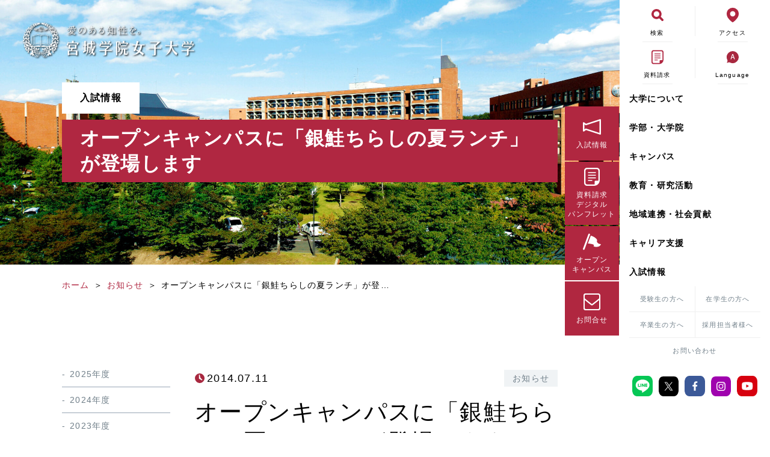

--- FILE ---
content_type: text/html; charset=UTF-8
request_url: https://news.mgu.ac.jp/entrance/news/891.html
body_size: 116064
content:
<!doctype html>
<html>

<head prefix="og: http://ogp.me/ns# fb: http://ogp.me/ns/fb# website: http://ogp.me/ns/website#">
	<!-- Google Tag Manager -->
<script>
    (function(w, d, s, l, i) {
        w[l] = w[l] || [];
        w[l].push({
            'gtm.start': new Date().getTime(),
            event: 'gtm.js'
        });
        var f = d.getElementsByTagName(s)[0],
            j = d.createElement(s),
            dl = l != 'dataLayer' ? '&l=' + l : '';
        j.async = true;
        j.src =
            'https://www.googletagmanager.com/gtm.js?id=' + i + dl;
        f.parentNode.insertBefore(j, f);
    })(window, document, 'script', 'dataLayer', 'GTM-NMM77HZ');
</script>
<!-- End Google Tag Manager -->

<!-- Google Analytics -->
<!-- <script>
    (function(i, s, o, g, r, a, m) {
        i['GoogleAnalyticsObject'] = r;
        i[r] = i[r] || function() {
            (i[r].q = i[r].q || []).push(arguments)
        }, i[r].l = 1 * new Date();
        a = s.createElement(o),
            m = s.getElementsByTagName(o)[0];
        a.async = 1;
        a.src = g;
        m.parentNode.insertBefore(a, m)
    })(window, document, 'script', 'https://www.google-analytics.com/analytics.js', 'ga');
    ga('create', 'UA-10307331-1', 'auto');
    ga('send', 'pageview');
</script> -->
<!-- End Google Analytics -->

<!-- Google tag (gtag.js) -->
<script async src="https://www.googletagmanager.com/gtag/js?id=G-J696BPRE1Z"></script>
<script>
  window.dataLayer = window.dataLayer || [];
  function gtag(){dataLayer.push(arguments);}
  gtag('js', new Date());

  gtag('config', 'G-J696BPRE1Z');
</script>	<meta charset="UTF-8">
	<meta name="viewport" content="width=device-width, initial-scale=1">
	<meta name="format-detection" content="telephone=no">
	<title>オープンキャンパスに「銀鮭ちらしの夏ランチ」が登場します | 入試情報</title>
	<meta name="description" content="宮城学院女子大学オフィシャルサイト。1886年創立の歴史と伝統あるキリスト教主義学校。「愛のある知性を。」4学部9学科を設置し、幅広い教養と実践的な学びで専門性を身につけ自立した女性を育成します。">
	<meta property="og:url" content="https://news.mgu.ac.jp/" />
	<meta property="og:type" content="website" />
	<meta property="og:title" content="宮城学院女子大学" />
	<meta property="og:description" content="宮城学院女子大学オフィシャルサイト。1886年創立の歴史と伝統あるキリスト教主義学校。「愛のある知性を。」4学部9学科を設置し、幅広い教養と実践的な学びで専門性を身につけ自立した女性を育成します。" />
	<meta property="og:site_name" content="宮城学院女子大学" />
	<meta property="og:image" content="https://news.mgu.ac.jp/entrance/wp-content/themes/news_mgu/screenshot.png" />
	<link rel='stylesheet' id='wp-block-library-css' href='https://www.mgu.ac.jp/miyagaku_cms/wp-includes/css/dist/block-library/style.min.css?ver=5.9' type='text/css' media='all' />
<link rel='stylesheet' id='custom_css-css' href='https://www.mgu.ac.jp/miyagaku_cms/wp-content/themes/mgu/assets/css/style.min.css?ver=5.9' type='text/css' media='all' />
<link rel='stylesheet' id='add_css-css' href='https://www.mgu.ac.jp/miyagaku_cms/wp-content/themes/mgu/assets/css/add_style.min.css?ver=5.9' type='text/css' media='all' />
<link rel='stylesheet' id='widget_css-css' href='https://www.mgu.ac.jp/miyagaku_cms/wp-content/themes/mgu/assets/css/widgets.min.css?ver=5.9' type='text/css' media='all' />
<link rel='stylesheet' id='swiper_css-css' href='https://www.mgu.ac.jp/miyagaku_cms/wp-content/themes/mgu/assets/css/swiper.min.css?ver=5.9' type='text/css' media='all' />
<link rel='stylesheet' id='add-style' href='https://news.mgu.ac.jp/entrance/wp-content/themes/news_mgu/lib/style/add-style.min.css?ver=20260116121927' type='text/css' media='all' />
<script type="text/javascript" src="https://news.mgu.ac.jp/entrance/wp-content/themes/news_mgu/lib/js/jquery-3.3.1.min.js"></script>
<script type="text/javascript" src="https://news.mgu.ac.jp/entrance/wp-content/themes/news_mgu/lib/js/index.js"></script>	<!-- ★21==<a href="https://www.mgu.ac.jp/main/entrance/index.html">入試情報</a> ＞== -->	<link rel="shortcut icon" href="/favicon.ico">
	<style type="text/css" name="design-basic">body,body #wrapper select,body #wrapper input,body #wrapper textarea,body #wrapper button,.editor-styles-wrapper {font-size: 10px;line-height: 2;letter-spacing: 0.12rem;}#site-logo .logo {width: calc(1rem * 30);}@media only screen and (max-width: 768px) {#site-logo .logo {width: calc(1rem * 17);}}.wp-block {max-width: 1200px !important;}/* #contents-detail, */#header .head-inner,#sub-header .sub-head-inner,#footer .foot-inner,#page-breadcrumb,#hero.mv-layout01 .mv,#hero.mv-layout03 .mv {max-width: 1200px;}.home:not(.news-home) #contents-detail {max-width: inherit !important;;}#footer-widget-area .footer-layout,#home-top-widget-area .w-container,#page-top-widget-area .w-container,#single-top-widget-area .w-container,#archive-top-widget-area .w-container,#home-bottom-widget-area .w-container,#page-bottom-widget-area .w-container,#single-bottom-widget-area .w-container {max-width: 1200px;}</style><style type="text/css" name="main-color">body a,#header #site-headder-nav .site-headder-nav-inner .menu-grobal-navigation-container .nav-menu li a:hover,form.snow-monkey-form .smf-action .smf-button-control .smf-button-control__control:hover,#site-header-nav .g-nav-hover01 .nav-menu>.current_page_item a,#site-header-nav .g-nav-hover01 .nav-menu>li a:hover,#mobile-site-header-nav .g-nav-hover01 .mobile-nav-menu>.current_page_item a,#mobile-site-header-nav .g-nav-hover01 .mobile-nav-menu>li a:hover {color: #b02741;}#mobile-btn .toggle_box .m-btn_toggle_icon,.smf-form .smf-item .smf-checkbox-control__control:checked,.smf-form .smf-item .smf-radio-button-control__control:checked,form.snow-monkey-form .smf-action .smf-button-control .smf-button-control__control,h2::before,.recent-post-archive .swiper-container-horizontal>.swiper-pagination-bullets .swiper-pagination-bullet-active,.recent-post-archive .swiper-pagination-custom .swiper-pagination-bullet-active,.recent-post-archive .swiper-pagination-fraction .swiper-pagination-bullet-active,.recent-category-post-archive .swiper-container-horizontal>.swiper-pagination-bullets .swiper-pagination-bullet-active,.recent-category-post-archive .swiper-pagination-custom .swiper-pagination-bullet-active,.recent-category-post-archive .swiper-pagination-fraction .swiper-pagination-bullet-active,#home-top-widget-area .w-container .widget-title::before,#home-top-widget-area .w-container .widget-title::after,#page-top-widget-area .w-container .widget-title::before,#page-top-widget-area .w-container .widget-title::after,#single-top-widget-area .w-container .widget-title::before,#single-top-widget-area .w-container .widget-title::after,#home-bottom-widget-area .w-container .widget-title::before,#home-bottom-widget-area .w-container .widget-title::after,#page-bottom-widget-area .w-container .widget-title::before,#page-bottom-widget-area .w-container .widget-title::after,#single-bottom-widget-area .w-container .widget-title::before,#single-bottom-widget-area .w-container .widget-title::after,#archive-top-widget-area .w-container .widget-title::before,#archive-top-widget-area .w-container .widget-title::after,#page-header-wrapper #page-header .page-header-bg,#site-header-nav .g-nav-hover02 .nav-menu>li a::before,#site-header-nav .g-nav-hover02 .nav-menu>.current_page_item a::before,#mobile-site-header-nav .g-nav-hover02 .mobile-nav-menu>li a::before,#mobile-site-header-nav .g-nav-hover02 .mobile-nav-menu>.current_page_item a::before,#l-header #site-header-nav .g-nav-hover02 .nav-menu>li a::before,#l-header #site-header-nav .g-nav-hover02 .nav-menu>.current_page_item a::before,#site-header-nav .g-nav-hover03 .nav-menu>li a::before,#site-header-nav .g-nav-hover03 .nav-menu>.current_page_item a::before,#mobile-site-header-nav .g-nav-hover03 .mobile-nav-menu>li a::before,#mobile-site-header-nav .g-nav-hover03 .mobile-nav-menu>.current_page_item a::before,#l-header #site-header-nav .g-nav-hover03 .nav-menu>li a::before,#l-header #site-header-nav .g-nav-hover03 .nav-menu>.current_page_item a::before,#l-header #header-wrapper #site-header-nav .menu-item-has-children .sub-menu li a::before,#mobile-site-header-nav .mobile-nav-menu .menu-item-has-children .sub-menu li a::before,#site-header-nav .nav-menu .contact a {background-color: #b02741;}#l-header #header-wrapper #site-header-nav .menu-item-has-children .mobile_child_menu_toggle .arrow,.smf-form .smf-item .smf-checkbox-control__control:checked,.smf-form .smf-item .smf-radio-button-control__control:checked,form.snow-monkey-form .smf-action .smf-button-control .smf-button-control__control,#site-header-nav .nav-menu .contact a {border-color: #b02741;}</style>
<style type="text/css" name="accent-color">#hero .swiper-button-next,#hero .swiper-button-prev {border-color: #f2f6f3;}#hero .swiper-pagination-bullet.swiper-pagination-bullet-active {background-color: #f2f6f3;}</style>
<style type="text/css" name="bg-color">#contents-detail-wrapper,#footer-widget-area {background-color: #ffffff;}</style>
<style type="text/css" name="font-color">body,#page-breadcrumb li,#page-breadcrumb li a {color: #000000;}.widget-title::before,.widget-title::after {background-color: #000000;}</style>
<style type="text/css" name="caption-color">#mobile-site-header-nav .mobile-site-header-nav-inner .mobile-nav-menu li a:before,form.snow-monkey-form .smf-item__description {color: #d1d9d9;}</style>
<style type="text/css" name="border-color">h1.is-style-under-line02,h2.is-style-under-line02,h3.is-style-under-line02,h4.is-style-under-line02,h5.is-style-under-line02,h6.is-style-under-line02,h1.is-style-top-line02,h2.is-style-top-line02,h3.is-style-top-line02,h4.is-style-top-line02,h5.is-style-top-line02,h6.is-style-top-line02,#footer-widget-area,#sub-header .sub-head-inner,form.snow-monkey-form .smf-form--simple-table .smf-item,form.snow-monkey-form .smf-form--letter .smf-item,.layout_contents10>.wp-block-column>.wp-block-columns,.layout_parts_border>.wp-block-column p,.layout_parts_definition_list .definition_list,.layout_parts_definition_list .definition_list .definition_term,.layout_parts_acdn .acdn_toggle,.layout_parts_scroll_area>.wp-block-column>.wp-block-columns {border-color: #b02741;}.layout_parts_scroll_area>.wp-block-column>.wp-block-columns>.wp-block-column::-webkit-scrollbar-thumb {background-color: #b02741;}</style><style type="text/css" name="header-color">@media only screen and (min-width: 1025px) {#header-wrapper.pc-h-position01 #header,#header-wrapper.pc-h-position03.js_h_position_scroll #header,#header-wrapper.pc-h-position05 #header,#site-header-drop-nav .site-header-drop-nav-inner,#l-header #header-wrapper,#l-header #header,#header-wrapper.pc-h-position06 #header,#sub-header {background-color: #ffffff;}}@media only screen and (max-width: 1024px) {#header-wrapper.sp-h-position01,#header-wrapper.sp-h-position03.js_h_position_scroll,#header-wrapper.sp-h-position05 {background-color: #ffffff;}}#mobile-site-header-nav {background-color: #ffffff;}#site-header-nav .nav-menu li a,#site-header-drop-nav .site-header-drop-nav-inner .nav-menu li a,.js_h_position_scroll #site-header-nav .nav-menu .contact a {color: #000000;}#header-wrapper #header #site-header-nav .js_drop_down_menu .menu-item-has-children>a::after,#header-wrapper #site-header-drop-nav .js_drop_down_menu .menu-item-has-children>a::after {border-color: #000000;}.js_h_position_scroll #site-header-nav .nav-menu li a {color: #3b4043;}#header-wrapper.js_h_position_scroll #header #site-header-nav .js_drop_down_menu .menu-item-has-children>a::before,#header-wrapper.js_h_position_scroll #site-header-drop-nav .js_drop_down_menu .menu-item-has-children>a::before,#header-wrapper.js_h_position_scroll #header #site-header-nav .js_drop_down_menu .menu-item-has-children>a::after,#header-wrapper.js_h_position_scroll #site-header-drop-nav .js_drop_down_menu .menu-item-has-children>a::after {border-color: #3b4043;}#mobile-site-header-nav .mobile-site-header-nav-inner .mobile-nav-menu li a {color: #004bb1;}#mobile-site-header-nav .mobile-nav-menu .menu-item-has-children .mobile_child_menu_toggle .arrow {border-color: #004bb1;}#sub-header .sub-head-inner .sub-nav-menu li a {color: #707f89;}.js_h_position_scroll #sub-header .sub-head-inner .sub-nav-menu li a {color: #3b4043;}#header-wrapper #header #site-header-nav .js_drop_down_menu.drop-down-menu01 .nav-menu .sub-menu li a,#header-wrapper #header #site-header-nav .js_drop_down_menu.drop-down-menu01 .nav-menu .sub-menu li a,#header-wrapper #site-header-drop-nav .js_drop_down_menu.drop-down-menu01 .nav-menu .sub-menu li a,#header-wrapper #site-header-drop-nav .js_drop_down_menu.drop-down-menu01 .nav-menu .sub-menu li a {color: #ffffff;background-color: #004bb1;}#header-wrapper #header #site-header-nav .js_drop_down_menu.drop-down-menu02 .nav-menu .sub-menu li a,#header-wrapper #header #site-header-nav .js_drop_down_menu.drop-down-menu02 .nav-menu .sub-menu li a,#header-wrapper #site-header-drop-nav .js_drop_down_menu.drop-down-menu02 .nav-menu .sub-menu li a,#header-wrapper #site-header-drop-nav .js_drop_down_menu.drop-down-menu02 .nav-menu .sub-menu li a {color: #ffffff;}#header-wrapper #header #site-header-nav .js_drop_down_menu.drop-down-menu02 .nav-menu .sub-menu,#header-wrapper #header #site-header-nav .js_drop_down_menu.drop-down-menu02 .nav-menu .sub-menu,#header-wrapper #site-header-drop-nav .js_drop_down_menu.drop-down-menu02 .nav-menu .sub-menu,#header-wrapper #site-header-drop-nav .js_drop_down_menu.drop-down-menu02 .nav-menu .sub-menu {background-color: #004bb1;}#header-wrapper #header #site-header-nav .js_drop_down_menu.drop-down-menu02 .nav-menu .sub-menu li.menu-item-parent-name,#header-wrapper #header #site-header-nav .js_drop_down_menu.drop-down-menu02 .nav-menu .sub-menu li.menu-item-parent-name,#header-wrapper #site-header-drop-nav .js_drop_down_menu.drop-down-menu02 .nav-menu .sub-menu li.menu-item-parent-name,#header-wrapper #site-header-drop-nav .js_drop_down_menu.drop-down-menu02 .nav-menu .sub-menu li.menu-item-parent-name {color: #ffffff;}#header-wrapper #header #site-header-nav .js_drop_down_menu.drop-down-menu02 .nav-menu .sub-menu li.menu-item-parent-name,#header-wrapper #header #site-header-nav .js_drop_down_menu.drop-down-menu02 .nav-menu .sub-menu li.menu-item-parent-name,#header-wrapper #site-header-drop-nav .js_drop_down_menu.drop-down-menu02 .nav-menu .sub-menu li.menu-item-parent-name,#header-wrapper #site-header-drop-nav .js_drop_down_menu.drop-down-menu02 .nav-menu .sub-menu li.menu-item-parent-name,#header-wrapper #header #site-header-nav .js_drop_down_menu.drop-down-menu02 .nav-menu .sub-menu li.menu-item::before,#header-wrapper #header #site-header-nav .js_drop_down_menu.drop-down-menu02 .nav-menu .sub-menu li.menu-item::before,#header-wrapper #site-header-drop-nav .js_drop_down_menu.drop-down-menu02 .nav-menu .sub-menu li.menu-item::before,#header-wrapper #site-header-drop-nav .js_drop_down_menu.drop-down-menu02 .nav-menu .sub-menu li.menu-item::before {background-color: #004bb1;}</style><style type="text/css" name="footer-color">#footer {    background-color: #ffffff;}#sitemap .sitemap-nav li a {    color: #000000;}#sitemap .sitemap-nav li .sub-menu li a::before {    background-color: #000000;}#company-info p {    color: #000000;}#copyright small {    color: #fff;}.footer-layout02 #copyright,.footer-layout03 #copyright {    background-color: #b02741;}#sub-footer .sub-foot-inner .sub-nav-menu li a {    color: #fff;}#sub-footer {    background-color: #3b4043;}#totop.totop-button-pattern01 a::before,#totop.totop-button-pattern02 a::before,#totop.totop-button-pattern03 a::before,#totop.totop-button-pattern04 a::before,#totop.totop-button-pattern06 a::before {    border-color: #b02741;}#totop.totop-button-pattern05 a {    color: #b02741;}#totop.totop-button-pattern01,#totop.totop-button-pattern02,#totop.totop-button-pattern03,#totop.totop-button-pattern04,#totop.totop-button-pattern05 a .arrow::before,#totop.totop-button-pattern06 {    background-color: #ffffff;}</style><style type="text/css" name="mv-copy">#scroll-arrow .scroll-arrow .scroll {color: #fff;}#scroll-arrow .scroll-arrow .scroll .arrow::before {background-color: #fff;}</style><!-- variables-style -->
</head>

<body class="single single-post postid-891 single-format-standard lOpen">
	<div id="wrapper">
		<div id="l-header">
			<!-- l-header -->
<div id="header-wrapper" class="sp-h-position02">

    <header id="header" class="h-layout04">
        <div class="head-inner">

            <div id="l-header-btn">
                <div class="toggle_box">
                    <span class="m-btn_toggle_icon"></span>
                    <span class="m-btn_toggle_icon"></span>
                    <span class="m-btn_toggle_icon"></span>
                </div>
            </div>
            <div id="site-header-tool">
                <div class="site-header-tool-inner">
                    <nav class="menu-tool-container">
                        <ul class="nav-tool">
                            <li class="item">
                                <span class="search-toggle">
                                    <span class="icon search"><svg class="icon_search" viewBox="0 0 25 25" xmlns="http://www.w3.org/2000/svg">
                                            <path d="m17.85 3.06a10.46 10.46 0 1 0 -1.85 16.24l5 5a2.31 2.31 0 1 0 3.27-3.27l-5-5a10.49 10.49 0 0 0 -1.42-12.97zm-3.27 11.52a5.83 5.83 0 1 1 0-8.25 5.85 5.85 0 0 1 0 8.25z" fill="#b02741" />
                                        </svg></span>
                                    <span class="label">検索</span>
                                </span>
                            </li>
                            <li class="item">
                                <a href="https://www.mgu.ac.jp/accessmap">
                                    <span class="icon access"><svg class="icon_access" viewBox="0 0 23.01 28" xmlns="http://www.w3.org/2000/svg">
                                            <path d="m19.7 3.42a11.68 11.68 0 0 0 -8.2-3.42 11.69 11.69 0 0 0 -8.2 3.42c-4.56 4.57-4.25 12 0 17.13 4.16 5 6.18 6.23 7.83 7.3a.81.81 0 0 0 .33.15.85.85 0 0 0 .34-.15c1.65-1.07 3.66-2.27 7.83-7.3 4.37-5.18 4.64-12.55.07-17.13zm-8.2 13.35a5.1 5.1 0 1 1 5.1-5.1 5.1 5.1 0 0 1 -5.1 5.1z" fill="#b02741" />
                                        </svg></span>
                                    <span class="label">アクセス</span>
                                </a>
                            </li>
                            <li class="item search-field">
                                <script async src="https://cse.google.com/cse.js?cx=b4a1e81d2eba94e02">
                                </script>
                                <div class="gcse-searchbox-only"></div>
                            </li>
                            <li class="item">
                                <a href="https://www.mgu.ac.jp/request">
                                    <span class="icon docment-request"><svg class="icon_docment-request" viewBox="0 0 27.68 32" xmlns="http://www.w3.org/2000/svg">
                                            <path d="m22.67 0h-17.67a5 5 0 0 0 -5 5v22a5 5 0 0 0 5 5h12.94a10 10 0 0 0 9.74-9.73v-17.27a5 5 0 0 0 -5.01-5zm-4 24.61v4.82a5.12 5.12 0 0 1 -.78.06h-12.89a2.51 2.51 0 0 1 -2.5-2.49v-22a2.52 2.52 0 0 1 2.5-2.5h17.67a2.52 2.52 0 0 1 2.51 2.5v17a1.21 1.21 0 0 1 0 .19 5.12 5.12 0 0 1 -.06.78h-4.83a1.66 1.66 0 0 0 -1.66 1.64z" fill="#b02741" />
                                            <path d="m6.91 14.08h13.86v-1.68h-13.86v1.67z" fill="#b02741" />
                                            <path d="m20.77 17.08h-13.86v1.66.01.01h13.86z" fill="#b02741" />
                                            <path d="m6.91 9.4v.01h13.86v-1.68h-13.86v1.66z" fill="#b02741" />
                                            <path d="m6.91 21.75v1.66.01.01h7.48v-1.68z" fill="#b02741" />
                                        </svg></span>
                                    <span class="label">資料請求</span>
                                </a>
                            </li>
                            <li class="item">
                                <span class="language-toggle">
                                    <span class="icon docment-request"><svg class="icon_language" viewBox="0 0 30 30" xmlns="http://www.w3.org/2000/svg">
                                            <path d="m25.6 4.4a15 15 0 0 0 -21.25 0 15.21 15.21 0 0 0 -3 16.86c.65 1.74.99 2.52.59 3.74l-1.23 3.61a.53.53 0 0 0 .13.55.52.52 0 0 0 .54.13l3.62-1.23c1.2-.4 2-.1 3.72.64a15.21 15.21 0 0 0 16.88-3.05 15 15 0 0 0 0-21.25z" fill="#a8283f" />
                                            <path class="en_text" d="m13.85 7.5h2.3l4.18 12.64h-2.11l-1.06-3.6h-4.39l-1.08 3.6h-2zm-.62 7.5h3.45l-.5-1.7c-.43-1.37-.8-2.78-1.18-4.2h-.09c-.36 1.44-.75 2.83-1.16 4.2z" />
                                        </svg></span>
                                    <span class="label">Language</span>
                                </span>
                            </li>
                            <li class="item language-field">
                                <a href="https://www.mgu.ac.jp/"><span class="label">Japanese</span></a>
                                <a href="https://www.mgu.ac.jp/english"><span class="label">English</span></a>
                            </li>
                        </ul>
                    </nav>
                </div>
            </div>
            <div id="site-header-nav">
                <div class="site-header-nav-inner js_acdn_menu g-nav-hover04 drop-down-menu02">
                    <nav class="menu-g-nav-container">
                        <ul id="menu-g-nav" class="nav-menu">
                            <li id="menu-item-2590" class="about menu-item menu-item-type-post_type menu-item-object-page menu-item-has-children menu-item-2590"><a href="https://www.mgu.ac.jp/about/">大学について</a>
                                <ul class="sub-menu">
                                    <li id="menu-item-2591" class="has-color-main menu-item menu-item-type-post_type menu-item-object-page menu-item-2591"><a href="https://www.mgu.ac.jp/about/motto/">建学の精神・モットー</a></li>
                                    <li id="menu-item-10028" class="has-color-main menu-item menu-item-type-post_type menu-item-object-page menu-item-has-children menu-item-10028"><a href="https://www.mgu.ac.jp/about/miyagigakuin/">宮城学院について</a>
                                        <ul class="sub-menu">
                                            <li id="menu-item-2596" class="menu-item menu-item-type-post_type menu-item-object-page menu-item-2596"><a href="https://www.mgu.ac.jp/about/miyagigakuin/history/">沿革</a></li>
                                            <li id="menu-item-2598" class="menu-item menu-item-type-post_type menu-item-object-page menu-item-2598"><a href="https://www.mgu.ac.jp/about/miyagigakuin/school_song/">宮城学院 校歌</a></li>
                                            <li id="menu-item-3126" class="menu-item menu-item-type-post_type menu-item-object-page menu-item-3126"><a href="https://www.mgu.ac.jp/about/miyagigakuin/bell_tower/">礼拝堂</a></li>
                                        </ul>
                                    </li>
                                    <li id="menu-item-8965" class="has-color-main menu-item menu-item-type-post_type menu-item-object-page menu-item-has-children menu-item-8965"><a href="https://www.mgu.ac.jp/about/policy/">3ポリシー・方針</a>
                                        <ul class="sub-menu">
                                            <li id="menu-item-2592" class="menu-item menu-item-type-post_type menu-item-object-page menu-item-2592"><a href="https://www.mgu.ac.jp/about/policy/diplome/">ディプロマ・ポリシー</a></li>
                                            <li id="menu-item-2593" class="menu-item menu-item-type-post_type menu-item-object-page menu-item-2593"><a href="https://www.mgu.ac.jp/about/policy/curriculum/">カリキュラム・ポリシー</a></li>
                                            <li id="menu-item-2594" class="menu-item menu-item-type-post_type menu-item-object-page menu-item-2594"><a href="https://www.mgu.ac.jp/about/policy/admissionpolicy/">アドミッション・ポリシー</a></li>
                                            <li id="menu-item-8865" class="menu-item menu-item-type-post_type menu-item-object-page menu-item-8865"><a href="https://www.mgu.ac.jp/about/policy/etc/">各種方針について</a></li>
                                            <li id="menu-item-8866" class="menu-item menu-item-type-post_type menu-item-object-page menu-item-8866"><a href="https://www.mgu.ac.jp/about/policy/ethics-charter/">倫理憲章</a></li>
                                            <li id="menu-item-2605" class="menu-item menu-item-type-post_type menu-item-object-page menu-item-2605"><a href="https://www.mgu.ac.jp/about/policy/harassment/">ハラスメントの防止</a></li>
                                            <li id="menu-item-2599" class="has-color-main menu-item menu-item-type-post_type menu-item-object-page menu-item-2599"><a href="https://www.mgu.ac.jp/about/policy/kyousei/">共生のための多様性宣言</a></li>
                                            <li id="menu-item-14077" class="menu-item menu-item-type-custom menu-item-object-custom menu-item-14077"><a href="https://www.mgu.ac.jp/main/about/message/">愛のある知性を。</a></li>
                                        </ul>
                                    </li>
                                    <li id="menu-item-2595" class="has-color-main menu-item menu-item-type-post_type menu-item-object-page menu-item-2595"><a href="https://www.mgu.ac.jp/about/president/">学長メッセージ</a></li>
                                    <li id="menu-item-9978" class="has-color-main menu-item menu-item-type-post_type menu-item-object-page menu-item-has-children menu-item-9978"><a href="https://www.mgu.ac.jp/about/attached_organization/">附置機関</a>
                                        <ul class="sub-menu">
                                            <li id="menu-item-3127" class="menu-item menu-item-type-post_type menu-item-object-page menu-item-3127"><a href="https://www.mgu.ac.jp/about/christian-center/">宗教センター</a></li>
                                            <li id="menu-item-8869" class="menu-item menu-item-type-post_type menu-item-object-page menu-item-8869"><a href="https://www.mgu.ac.jp/about/kouenkai/">大学後援会</a></li>
                                            <li id="menu-item-8870" class="menu-item menu-item-type-custom menu-item-object-custom menu-item-8870"><a href="https://www.mgu.ac.jp/kinder/">附属認定こども園</a></li>
                                            <li id="menu-item-8871" class="menu-item menu-item-type-custom menu-item-object-custom menu-item-8871"><a href="https://www.mgu.ac.jp/alumnae/">宮城学院同窓会</a></li>
                                            <li id="menu-item-8872" class="has-color-main menu-item menu-item-type-post_type menu-item-object-page menu-item-8872"><a href="https://www.mgu.ac.jp/about/onkyo/">音楽教室</a></li>
                                        </ul>
                                    </li>
                                    <li id="menu-item-8868" class="menu-item menu-item-type-custom menu-item-object-custom menu-item-has-children menu-item-8868"><a href="javascript:void(0);" class="title-item" style="pointer-events:none;">大学の取り組み</a>
                                        <ul class="sub-menu">
                                            <li id="menu-item-9345" class="menu-item menu-item-type-post_type menu-item-object-page menu-item-9345"><a href="https://www.mgu.ac.jp/about/mgu_standard/">MGUスタンダード</a></li>
                                            <li id="menu-item-12524" class="menu-item menu-item-type-post_type menu-item-object-page menu-item-12524"><a href="https://www.mgu.ac.jp/about/mgu_sdgs/">SDGsに関する取り組み</a></li>
                                            <li id="menu-item-2600" class="menu-item menu-item-type-post_type menu-item-object-page menu-item-2600"><a href="https://www.mgu.ac.jp/about/press/">大学広報</a></li>
                                        </ul>
                                    </li>
                                    <li id="menu-item-2602" class="has-color-main menu-item menu-item-type-post_type menu-item-object-page menu-item-2602"><a href="https://www.mgu.ac.jp/about/disclosure/">情報公開</a></li>
                                    <li id="menu-item-2604" class="has-color-main menu-item menu-item-type-post_type menu-item-object-page menu-item-2604"><a href="https://www.mgu.ac.jp/about/juaa/">大学評価</a></li>
                                    <li id="menu-item-2606" class="has-color-main menu-item menu-item-type-custom menu-item-object-custom menu-item-has-children menu-item-2606"><a href="https://www.mgu.ac.jp/miyagaku_cms/student_support/">災害時・緊急時の対応</a>
                                        <ul class="sub-menu">
                                            <li id="menu-item-8874" class="menu-item menu-item-type-custom menu-item-object-custom menu-item-8874"><a href="https://news.mgu.ac.jp/important/info/132.html">新型コロナウィルスに関する本学の対応（まとめ）</a></li>
                                        </ul>
                                    </li>
                                </ul>
                            </li>
                            <li id="menu-item-2607" class="departments column-nav menu-item menu-item-type-post_type menu-item-object-page menu-item-has-children menu-item-2607"><a href="https://www.mgu.ac.jp/departments/">学部・大学院</a>
                                <ul class="sub-menu">
                                    <li id="menu-item-3502" class="menu-item menu-item-type-custom menu-item-object-custom menu-item-has-children menu-item-3502"><a href="javascript:void(0);" class="title-item" style="pointer-events:none;">現代ビジネス学部</a>
                                        <ul class="sub-menu">
                                            <li id="menu-item-3133" class="menu-item menu-item-type-post_type menu-item-object-page menu-item-3133"><a href="https://www.mgu.ac.jp/departments/bz/">現代ビジネス学科</a></li>
                                        </ul>
                                    </li>
                                    <li id="menu-item-3503" class="menu-item menu-item-type-custom menu-item-object-custom menu-item-has-children menu-item-3503"><a href="javascript:void(0);" class="title-item" style="pointer-events:none;">教育学部</a>
                                        <ul class="sub-menu">
                                            <li id="menu-item-3157" class="menu-item menu-item-type-post_type menu-item-object-page menu-item-3157"><a href="https://www.mgu.ac.jp/departments/kd/">教育学科・幼児教育専攻</a></li>
                                            <li id="menu-item-3158" class="menu-item menu-item-type-post_type menu-item-object-page menu-item-3158"><a href="https://www.mgu.ac.jp/departments/kx/">教育学科・児童教育専攻</a></li>
                                            <li id="menu-item-3166" class="menu-item menu-item-type-post_type menu-item-object-page menu-item-3166"><a href="https://www.mgu.ac.jp/departments/kh/">教育学科・健康教育専攻</a></li>
                                        </ul>
                                    </li>
                                    <li id="menu-item-3504" class="menu-item menu-item-type-custom menu-item-object-custom menu-item-has-children menu-item-3504"><a href="javascript:void(0);" class="title-item" style="pointer-events:none;">生活科学部</a>
                                        <ul class="sub-menu">
                                            <li id="menu-item-3159" class="menu-item menu-item-type-post_type menu-item-object-page menu-item-3159"><a href="https://www.mgu.ac.jp/departments/fn/">食品栄養学科</a></li>
                                            <li id="menu-item-3160" class="menu-item menu-item-type-post_type menu-item-object-page menu-item-3160"><a href="https://www.mgu.ac.jp/departments/lc/">生活文化デザイン学科</a></li>
                                        </ul>
                                    </li>
                                    <li id="menu-item-3505" class="menu-item menu-item-type-custom menu-item-object-custom menu-item-has-children menu-item-3505"><a href="javascript:void(0);" class="title-item" style="pointer-events:none;">学芸学部</a>
                                        <ul class="sub-menu">
                                            <li id="menu-item-3161" class="menu-item menu-item-type-post_type menu-item-object-page menu-item-3161"><a href="https://www.mgu.ac.jp/departments/jl/">日本文学科</a></li>
                                            <li id="menu-item-3162" class="menu-item menu-item-type-post_type menu-item-object-page menu-item-3162"><a href="https://www.mgu.ac.jp/departments/en/">英文学科</a></li>
                                            <li id="menu-item-3163" class="menu-item menu-item-type-post_type menu-item-object-page menu-item-3163"><a href="https://www.mgu.ac.jp/departments/cs/">人間文化学科</a></li>
                                            <li id="menu-item-3164" class="menu-item menu-item-type-post_type menu-item-object-page menu-item-3164"><a href="https://www.mgu.ac.jp/departments/pb/">心理行動科学科</a></li>
                                            <li id="menu-item-3165" class="menu-item menu-item-type-post_type menu-item-object-page menu-item-3165"><a href="https://www.mgu.ac.jp/departments/mu/">音楽科</a></li>
                                        </ul>
                                    </li>
                                    <li id="menu-item-3506" class="menu-item menu-item-type-custom menu-item-object-custom menu-item-has-children menu-item-3506"><a href="javascript:void(0);" class="title-item" style="pointer-events:none;">一般教育部</a>
                                        <ul class="sub-menu">
                                            <li id="menu-item-3167" class="menu-item menu-item-type-post_type menu-item-object-page menu-item-3167"><a href="https://www.mgu.ac.jp/departments/ge/">一般教育課程</a></li>
                                        </ul>
                                    </li>
                                    <li id="menu-item-3507" class="menu-item menu-item-type-custom menu-item-object-custom menu-item-has-children menu-item-3507"><a href="javascript:void(0);" class="title-item" style="pointer-events:none;">大学院</a>
                                        <ul class="sub-menu">
                                            <li id="menu-item-3171" class="menu-item menu-item-type-post_type menu-item-object-page menu-item-3171"><a href="https://www.mgu.ac.jp/departments/master/">大学院概要</a></li>
                                        </ul>
                                    </li>
                                </ul>
                            </li>
                            <li id="menu-item-2608" class="campus column-nav menu-item menu-item-type-post_type menu-item-object-page menu-item-has-children menu-item-2608"><a href="https://www.mgu.ac.jp/campus/">キャンパス</a>
                                <ul class="sub-menu">
                                    <li id="menu-item-2609" class="has-color-main menu-item menu-item-type-post_type menu-item-object-page menu-item-has-children menu-item-2609"><a href="https://www.mgu.ac.jp/campus/campuslife/">学生生活</a>
                                        <ul class="sub-menu">
                                            <li id="menu-item-2610" class="menu-item menu-item-type-post_type menu-item-object-page menu-item-2610"><a href="https://www.mgu.ac.jp/campus/campuslife/calendar/">イベントカレンダー</a></li>
                                            <li id="menu-item-2611" class="menu-item menu-item-type-post_type menu-item-object-page menu-item-2611"><a href="https://www.mgu.ac.jp/campus/campuslife/campusmap/">キャンパスマップ</a></li>
                                            <li id="menu-item-2612" class="menu-item menu-item-type-post_type menu-item-object-page menu-item-2612"><a href="https://www.mgu.ac.jp/campus/campuslife/dormitory/">学生寮</a></li>
                                            <li id="menu-item-3201" class="menu-item menu-item-type-post_type menu-item-object-page menu-item-3201"><a href="https://www.mgu.ac.jp/campus/campuslife/scholarship/">奨学金</a></li>
                                            <li id="menu-item-2613" class="menu-item menu-item-type-post_type menu-item-object-page menu-item-2613"><a href="https://www.mgu.ac.jp/campus/campuslife/club/">サークル活動</a></li>
                                            <li id="menu-item-2614" class="menu-item menu-item-type-post_type menu-item-object-page menu-item-2614"><a href="https://www.mgu.ac.jp/campus/campuslife/festival/">大学祭</a></li>
                                            <li id="menu-item-3202" class="menu-item menu-item-type-post_type menu-item-object-page menu-item-3202"><a href="https://www.mgu.ac.jp/campus/campuslife/campus_members/">キャンパスメンバーズ</a></li>
                                            <li id="menu-item-2615" class="menu-item menu-item-type-post_type menu-item-object-page menu-item-2615"><a href="https://www.mgu.ac.jp/campus/campuslife/tuition/">学費</a></li>
                                        </ul>
                                    </li>
                                    <li id="menu-item-2616" class="has-color-main menu-item menu-item-type-post_type menu-item-object-page menu-item-has-children menu-item-2616"><a href="https://www.mgu.ac.jp/campus/curriculum/">教務</a>
                                        <ul class="sub-menu">
                                            <li id="menu-item-2617" class="menu-item menu-item-type-post_type menu-item-object-page menu-item-2617"><a href="https://www.mgu.ac.jp/campus/curriculum/certificate/">各種証明書について</a></li>
                                            <li id="menu-item-15454" class="menu-item menu-item-type-post_type menu-item-object-page menu-item-15454"><a href="https://www.mgu.ac.jp/campus/curriculum/qualification/">免許・資格一覧</a></li>
                                            <li id="menu-item-3203" class="menu-item menu-item-type-post_type menu-item-object-page menu-item-3203"><a href="https://www.mgu.ac.jp/campus/curriculum/credit_exchange/">単位互換制度</a></li>
                                            <li id="menu-item-10780" class="menu-item menu-item-type-custom menu-item-object-custom menu-item-10780"><a href="https://www.mgu.ac.jp/campus/curriculum/minor/">副専攻制度</a></li>
                                        </ul>
                                    </li>
                                    <li id="menu-item-15608" class="menu-item menu-item-type-custom menu-item-object-custom menu-item-has-children menu-item-15608"><a href="javascript:void(0);" class="title-item" style="pointer-events:none;">各課程</a>
                                        <ul class="sub-menu">
                                            <li id="menu-item-9438" class="menu-item menu-item-type-post_type menu-item-object-page menu-item-9438"><a href="https://www.mgu.ac.jp/campus/license/teacher/">教職センター</a></li>
                                            <li id="menu-item-3207" class="menu-item menu-item-type-post_type menu-item-object-page menu-item-3207"><a href="https://www.mgu.ac.jp/campus/license/gakugei/">学芸員課程</a></li>
                                            <li id="menu-item-2622" class="menu-item menu-item-type-post_type menu-item-object-page menu-item-2622"><a href="https://www.mgu.ac.jp/campus/license/librarian/">図書館司書課程</a></li>
                                            <li id="menu-item-10550" class="menu-item menu-item-type-post_type menu-item-object-page menu-item-10550"><a href="https://www.mgu.ac.jp/campus/license/librarian_teacher/">学校図書館司書教諭課程</a></li>
                                        </ul>
                                    </li>
                                    <li id="menu-item-2623" class="has-color-main menu-item menu-item-type-post_type menu-item-object-page menu-item-has-children menu-item-2623"><a href="https://www.mgu.ac.jp/campus/support/">学生相談・特別支援センター</a>
                                        <ul class="sub-menu">
                                            <li id="menu-item-10939" class="menu-item menu-item-type-post_type menu-item-object-page menu-item-10939"><a href="https://www.mgu.ac.jp/campus/support/soudan/">学生相談室</a></li>
                                            <li id="menu-item-10940" class="menu-item menu-item-type-post_type menu-item-object-page menu-item-10940"><a href="https://www.mgu.ac.jp/campus/support/shien/">特別支援室</a></li>
                                        </ul>
                                    </li>
                                    <li id="menu-item-2624" class="has-color-main menu-item menu-item-type-post_type menu-item-object-page menu-item-2624"><a href="https://www.mgu.ac.jp/campus/health/">保健センター</a></li>
                                    <li id="menu-item-2625" class="has-color-main menu-item menu-item-type-custom menu-item-object-custom menu-item-2625"><a target="_blank" rel="noopener" href="https://unipa.mgu.ac.jp/up/faces/login/Com00505A.jsp">ユニバーサルパスポート</a></li>
                                </ul>
                            </li>
                            <li id="menu-item-2626" class="research column-nav menu-item menu-item-type-post_type menu-item-object-page menu-item-has-children menu-item-2626"><a href="https://www.mgu.ac.jp/research/">教育・研究活動</a>
                                <ul class="sub-menu">
                                    <li id="menu-item-2627" class="has-color-main menu-item menu-item-type-post_type menu-item-object-page menu-item-has-children menu-item-2627"><a href="https://www.mgu.ac.jp/research/center/">学術情報センター</a>
                                        <ul class="sub-menu">
                                            <li id="menu-item-12546" class="menu-item menu-item-type-post_type menu-item-object-page menu-item-12546"><a href="https://www.mgu.ac.jp/research/center/kaken/">外部資金研究</a></li>
                                            <li id="menu-item-2643" class="menu-item menu-item-type-post_type menu-item-object-page menu-item-2643"><a href="https://www.mgu.ac.jp/research/center/int_funds/">学内の研究助成</a></li>
                                            <li id="menu-item-2644" class="menu-item menu-item-type-post_type menu-item-object-page menu-item-2644"><a href="https://www.mgu.ac.jp/research/center/ethics/">研究倫理</a></li>
                                            <li id="menu-item-11608" class="menu-item menu-item-type-post_type menu-item-object-page menu-item-11608"><a href="https://www.mgu.ac.jp/research/center/animal/">動物実験に関する情報公開</a></li>
                                            <li id="menu-item-2642" class="menu-item menu-item-type-post_type menu-item-object-page menu-item-2642"><a href="https://www.mgu.ac.jp/research/center/database/">研究者番号登録申請について</a></li>
                                        </ul>
                                    </li>
                                    <li id="menu-item-3209" class="has-color-main menu-item menu-item-type-post_type menu-item-object-page menu-item-has-children menu-item-3209"><a href="https://www.mgu.ac.jp/research/teaching_staff/">教員紹介</a>
                                        <ul class="sub-menu">
                                            <li id="menu-item-2628" class="menu-item menu-item-type-post_type menu-item-object-page menu-item-2628"><a href="https://www.mgu.ac.jp/research/teaching_staff/dept_list/">教員一覧</a></li>
                                            <li id="menu-item-2645" class="menu-item menu-item-type-custom menu-item-object-custom menu-item-2645"><a href="https://news.mgu.ac.jp/essay/">教員のリレーエッセイ</a></li>
                                        </ul>
                                    </li>
                                    <li id="menu-item-2631" class="has-color-main menu-item menu-item-type-post_type menu-item-object-page menu-item-has-children menu-item-2631"><a href="https://www.mgu.ac.jp/research/research_institution/">研究所</a>
                                        <ul class="sub-menu">
                                            <li id="menu-item-2633" class="menu-item menu-item-type-post_type menu-item-object-page menu-item-2633"><a href="https://www.mgu.ac.jp/research/research_institution/christ/">キリスト教文化研究所</a></li>
                                            <li id="menu-item-2634" class="menu-item menu-item-type-post_type menu-item-object-page menu-item-2634"><a href="https://www.mgu.ac.jp/research/research_institution/jinbun/">人文社会科学研究所</a></li>
                                            <li id="menu-item-2635" class="menu-item menu-item-type-post_type menu-item-object-page menu-item-2635"><a href="https://www.mgu.ac.jp/research/research_institution/growth/">発達科学研究所</a></li>
                                            <li id="menu-item-2636" class="menu-item menu-item-type-post_type menu-item-object-page menu-item-2636"><a href="https://www.mgu.ac.jp/research/research_institution/life/">生活環境科学研究所</a></li>
                                        </ul>
                                    </li>
                                    <li id="menu-item-2638" class="has-color-main menu-item menu-item-type-post_type menu-item-object-page menu-item-has-children menu-item-2638"><a href="https://www.mgu.ac.jp/research/partner/">協定校</a>
                                        <ul class="sub-menu">
                                            <li id="menu-item-2639" class="menu-item menu-item-type-post_type menu-item-object-page menu-item-2639"><a href="https://www.mgu.ac.jp/research/partner/international/">海外協定校</a></li>
                                            <li id="menu-item-3225" class="menu-item menu-item-type-post_type menu-item-object-page menu-item-3225"><a href="https://www.mgu.ac.jp/research/partner/domestic/">国内留学</a></li>
                                        </ul>
                                    </li>
                                    <li id="menu-item-2646" class="has-color-main menu-item menu-item-type-post_type menu-item-object-page menu-item-2646"><a href="https://www.mgu.ac.jp/research/library/">大学図書館</a></li>
                                    <li id="menu-item-2648" class="has-color-main menu-item menu-item-type-custom menu-item-object-custom menu-item-2648"><a target="_blank" rel="noopener" href="https://www.mgu.ac.jp/child-future/">私立大学研究ブランディング事業</a></li>
                                    <li id="menu-item-3226" class="has-color-main menu-item menu-item-type-custom menu-item-object-custom menu-item-3226"><a target="_blank" rel="noopener" href="http://www.gakuto-sendai.jp/">学都仙台コンソーシアム</a></li>
                                </ul>
                            </li>
                            <li id="menu-item-2649" class="regional-liaison-center column-nav menu-item menu-item-type-post_type menu-item-object-page menu-item-has-children menu-item-2649"><a href="https://www.mgu.ac.jp/regional-liaison-center/">地域連携・社会貢献</a>
                                <ul class="sub-menu">
                                    <li id="menu-item-2650" class="has-color-main menu-item menu-item-type-post_type menu-item-object-page menu-item-has-children menu-item-2650"><a href="https://www.mgu.ac.jp/regional-liaison-center/regional_liaison_center/">社会連携センター</a>
                                        <ul class="sub-menu">
                                            <li id="menu-item-3442" class="menu-item menu-item-type-post_type menu-item-object-page menu-item-3442"><a href="https://www.mgu.ac.jp/regional-liaison-center/regional_liaison_center/admin/">連携事業のご紹介</a></li>
                                        </ul>
                                    </li>
                                    <li id="menu-item-3443" class="has-color-main menu-item menu-item-type-post_type menu-item-object-page menu-item-3443"><a href="https://www.mgu.ac.jp/regional-liaison-center/lac/">リエゾン・アクション・センター</a></li>
                                    <li id="menu-item-2652" class="has-color-main menu-item menu-item-type-post_type menu-item-object-page menu-item-2652"><a href="https://www.mgu.ac.jp/regional-liaison-center/lifelong_leaning/">生涯学習センター</a></li>
                                    <li id="menu-item-2654" class="has-color-main menu-item menu-item-type-post_type menu-item-object-page menu-item-has-children menu-item-2654"><a href="https://www.mgu.ac.jp/regional-liaison-center/regional_liaison_center/mu-liaison/">音楽リエゾンセンター</a>
                                        <ul class="sub-menu">
                                            <li id="menu-item-3445" class="menu-item menu-item-type-post_type menu-item-object-page menu-item-3445"><a href="https://www.mgu.ac.jp/regional-liaison-center/regional_liaison_center/mu-liaison/performer/">認定演奏員</a></li>
                                            <li id="menu-item-3446" class="menu-item menu-item-type-post_type menu-item-object-page menu-item-3446"><a href="https://www.mgu.ac.jp/regional-liaison-center/regional_liaison_center/mu-liaison/gakuyu/">楽友ネットワーク</a></li>
                                            <li id="menu-item-3447" class="menu-item menu-item-type-post_type menu-item-object-page menu-item-3447"><a href="https://www.mgu.ac.jp/regional-liaison-center/regional_liaison_center/mu-liaison/movie/">演奏動画</a></li>
                                        </ul>
                                    </li>
                                    <li id="menu-item-2656" class="has-color-main menu-item menu-item-type-post_type menu-item-object-page menu-item-has-children menu-item-2656"><a href="https://www.mgu.ac.jp/about/onkyo/">音楽教室</a>
                                        <ul class="sub-menu">
                                            <li id="menu-item-3448" class="menu-item menu-item-type-post_type menu-item-object-page menu-item-3448"><a href="https://www.mgu.ac.jp/about/onkyo/curriculum/">カリキュラム・入室方法</a></li>
                                            <li id="menu-item-3453" class="menu-item menu-item-type-post_type menu-item-object-page menu-item-3453"><a href="https://www.mgu.ac.jp/about/onkyo/teacher/">教師紹介</a></li>
                                            <li id="menu-item-3454" class="menu-item menu-item-type-post_type menu-item-object-page menu-item-3454"><a href="https://www.mgu.ac.jp/about/onkyo/fees/">申し込み・お問い合わせ</a></li>
                                        </ul>
                                    </li>
                                    <li id="menu-item-2658" class="has-color-main menu-item menu-item-type-post_type menu-item-object-page menu-item-2658"><a href="https://www.mgu.ac.jp/regional-liaison-center/spolab/">スポーツサイエンスラボ</a></li>
                                </ul>
                            </li>
                            <li id="menu-item-2661" class="career menu-item menu-item-type-post_type menu-item-object-page menu-item-has-children menu-item-2661"><a href="https://www.mgu.ac.jp/career/">キャリア支援</a>
                                <ul class="sub-menu">
                                    <li id="menu-item-2663" class="menu-item menu-item-type-post_type menu-item-object-page menu-item-2663"><a href="https://www.mgu.ac.jp/career/program/">キャリア教育・就職支援プログラム</a></li>
                                    <li id="menu-item-2664" class="menu-item menu-item-type-post_type menu-item-object-page menu-item-2664"><a href="https://www.mgu.ac.jp/career/report/">卒業生の実績</a></li>
                                    <li id="menu-item-12111" class="menu-item menu-item-type-post_type menu-item-object-page menu-item-12111"><a href="https://www.mgu.ac.jp/career/students/">在学生の皆さんへ</a></li>
                                    <li id="menu-item-3458" class="menu-item menu-item-type-custom menu-item-object-custom menu-item-3458"><a href="https://www.mgu.ac.jp/career/parents/">保護者の皆様へ</a></li>
                                    <li id="menu-item-3459" class="menu-item menu-item-type-custom menu-item-object-custom menu-item-3459"><a href="https://www.mgu.ac.jp/purpose/graduate_support/">卒業生の皆様へ</a></li>
                                    <li id="menu-item-3456" class="menu-item menu-item-type-post_type menu-item-object-page menu-item-3456"><a href="https://www.mgu.ac.jp/career/recruit/">企業の皆様へ</a></li>
                                    <li id="menu-item-18253" class="--has-contact menu-item menu-item-type-custom menu-item-object-custom menu-item-18253"><a href="javascript:void(0);" class="title-item" style="pointer-events:none;">連絡先</a></li>
                                </ul>
                            </li>
                            <li id="menu-item-2667" class="admission menu-item menu-item-type-post_type menu-item-object-page menu-item-has-children menu-item-2667"><a href="https://www.mgu.ac.jp/information/">入試情報</a>
                                <ul class="sub-menu">
                                    <!-- <li id="menu-item-3460" class="has-color-main menu-item menu-item-type-post_type menu-item-object-page menu-item-3460"><a href="https://www.mgu.ac.jp/information/">受験生応援サイト</a></li> -->
                                    <li id="menu-item-3463" class="has-color-main menu-item menu-item-type-post_type menu-item-object-page menu-item-3463"><a href="https://www.mgu.ac.jp/information/">入試情報</a></li>
                                    <li id="menu-item-2680" class="menu-item menu-item-type-post_type menu-item-object-page menu-item-2680"><a href="https://www.mgu.ac.jp/information/opencampus/">オープンキャンパス</a></li>
                                    <li id="menu-item-3464" class="menu-item menu-item-type-post_type menu-item-object-page menu-item-3464"><a href="https://www.mgu.ac.jp/information/consultation/">進学相談会</a></li>
                                    <li id="menu-item-3466" class="menu-item menu-item-type-post_type menu-item-object-page menu-item-3466"><a href="https://www.mgu.ac.jp/information/lecture/">出張講義</a></li>
                                    <li id="menu-item-3467" class="menu-item menu-item-type-post_type menu-item-object-page menu-item-3467"><a href="https://www.mgu.ac.jp/information/university_tour/">大学見学</a></li>
                                    <li id="menu-item-3468" class="menu-item menu-item-type-post_type menu-item-object-page menu-item-3468"><a href="https://www.mgu.ac.jp/campus/campuslife/tuition/">学費</a></li>
                                    <li id="menu-item-3469" class="menu-item menu-item-type-custom menu-item-object-custom menu-item-3469"><a href="https://news.mgu.ac.jp/entrance/mguform">相談フォーム</a></li>
                                    <li id="menu-item-10933" class="menu-item menu-item-type-post_type menu-item-object-page menu-item-10933"><a href="https://www.mgu.ac.jp/information/student/">学生インタビュー</a></li>
                                    <li id="menu-item-2681" class="menu-item menu-item-type-post_type menu-item-object-page menu-item-2681"><a href="https://www.mgu.ac.jp/information/request/">資料請求</a></li>
                                </ul>
                            </li>
                        </ul>
                    </nav>
                </div>
            </div>

            <div id="mobile-btn" class="js_gnav_toggle">
                <div class="toggle_box">
                    <span class="m-btn_toggle_icon"></span>
                    <span class="m-btn_toggle_icon"></span>
                    <span class="m-btn_toggle_icon"></span>
                </div>
            </div>
            <div id="mobile-site-header-nav" class="js_mobile_site_header_nav">
                <div class="mobile-site-header-nav-inner g-nav-hover04">
                    <div id="mobile-site-header-tool">
                        <div class="mobile-site-header-tool-inner">
                            <div class="menu-tool-container">
                                <ul class="nav-tool">
                                    <li class="item">
                                        <span class="search-toggle">
                                            <span class="icon search"><svg class="icon_search" viewBox="0 0 25 25" xmlns="http://www.w3.org/2000/svg">
                                                    <path d="m17.85 3.06a10.46 10.46 0 1 0 -1.85 16.24l5 5a2.31 2.31 0 1 0 3.27-3.27l-5-5a10.49 10.49 0 0 0 -1.42-12.97zm-3.27 11.52a5.83 5.83 0 1 1 0-8.25 5.85 5.85 0 0 1 0 8.25z" fill="#b02741" />
                                                </svg></span>
                                            <span class="label">検索</span>
                                        </span>
                                    </li>
                                    <li class="item">
                                        <a href="https://www.mgu.ac.jp/accessmap">
                                            <span class="icon access"><svg class="icon_access" viewBox="0 0 23.01 28" xmlns="http://www.w3.org/2000/svg">
                                                    <path d="m19.7 3.42a11.68 11.68 0 0 0 -8.2-3.42 11.69 11.69 0 0 0 -8.2 3.42c-4.56 4.57-4.25 12 0 17.13 4.16 5 6.18 6.23 7.83 7.3a.81.81 0 0 0 .33.15.85.85 0 0 0 .34-.15c1.65-1.07 3.66-2.27 7.83-7.3 4.37-5.18 4.64-12.55.07-17.13zm-8.2 13.35a5.1 5.1 0 1 1 5.1-5.1 5.1 5.1 0 0 1 -5.1 5.1z" fill="#b02741" />
                                                </svg></span>
                                            <span class="label">アクセス</span>
                                        </a>
                                    </li>
                                    <li class="item">
                                        <a href="https://www.mgu.ac.jp/request">
                                            <span class="icon docment-request"><svg class="icon_docment-request" viewBox="0 0 27.68 32" xmlns="http://www.w3.org/2000/svg">
                                                    <path d="m22.67 0h-17.67a5 5 0 0 0 -5 5v22a5 5 0 0 0 5 5h12.94a10 10 0 0 0 9.74-9.73v-17.27a5 5 0 0 0 -5.01-5zm-4 24.61v4.82a5.12 5.12 0 0 1 -.78.06h-12.89a2.51 2.51 0 0 1 -2.5-2.49v-22a2.52 2.52 0 0 1 2.5-2.5h17.67a2.52 2.52 0 0 1 2.51 2.5v17a1.21 1.21 0 0 1 0 .19 5.12 5.12 0 0 1 -.06.78h-4.83a1.66 1.66 0 0 0 -1.66 1.64z" fill="#b02741" />
                                                    <path d="m6.91 14.08h13.86v-1.68h-13.86v1.67z" fill="#b02741" />
                                                    <path d="m20.77 17.08h-13.86v1.66.01.01h13.86z" fill="#b02741" />
                                                    <path d="m6.91 9.4v.01h13.86v-1.68h-13.86v1.66z" fill="#b02741" />
                                                    <path d="m6.91 21.75v1.66.01.01h7.48v-1.68z" fill="#b02741" />
                                                </svg></span>
                                            <span class="label">資料請求</span>
                                        </a>
                                    </li>
                                    <li class="item">
                                        <span class="language-toggle">
                                            <span class="icon docment-request"><svg class="icon_language" viewBox="0 0 30 30" xmlns="http://www.w3.org/2000/svg">
                                                    <path d="m25.6 4.4a15 15 0 0 0 -21.25 0 15.21 15.21 0 0 0 -3 16.86c.65 1.74.99 2.52.59 3.74l-1.23 3.61a.53.53 0 0 0 .13.55.52.52 0 0 0 .54.13l3.62-1.23c1.2-.4 2-.1 3.72.64a15.21 15.21 0 0 0 16.88-3.05 15 15 0 0 0 0-21.25z" fill="#a8283f" />
                                                    <path class="en_text" d="m13.85 7.5h2.3l4.18 12.64h-2.11l-1.06-3.6h-4.39l-1.08 3.6h-2zm-.62 7.5h3.45l-.5-1.7c-.43-1.37-.8-2.78-1.18-4.2h-.09c-.36 1.44-.75 2.83-1.16 4.2z" />
                                                </svg></span>
                                            <span class="label">Language</span>
                                        </span>
                                    </li>
                                    <li class="item search-field">
                                        <script async src="https://cse.google.com/cse.js?cx=b4a1e81d2eba94e02">
                                        </script>
                                        <div class="gcse-searchbox-only"></div>
                                    </li>
                                    <li class="item language-field">
                                        <a href="https://www.mgu.ac.jp/"><span class="label">Japanese</span></a>
                                        <a href="https://www.mgu.ac.jp/english"><span class="label">English</span></a>
                                    </li>
                                </ul>
                            </div>
                        </div>
                    </div>
                    <nav class="menu-g-nav-container">
                        <ul id="menu-g-nav-1" class="mobile-nav-menu">
                            <li class="about menu-item menu-item-type-post_type menu-item-object-page menu-item-has-children menu-item-2590"><a href="https://www.mgu.ac.jp/about/">大学について</a>
                                <ul class="sub-menu">
                                    <li class="has-color-main menu-item menu-item-type-post_type menu-item-object-page menu-item-2591"><a href="https://www.mgu.ac.jp/about/motto/">建学の精神・モットー</a></li>
                                    <li class="has-color-main menu-item menu-item-type-post_type menu-item-object-page menu-item-has-children menu-item-10028"><a href="https://www.mgu.ac.jp/about/miyagigakuin/">宮城学院について</a>
                                        <ul class="sub-menu">
                                            <li class="menu-item menu-item-type-post_type menu-item-object-page menu-item-2596"><a href="https://www.mgu.ac.jp/about/miyagigakuin/history/">沿革</a></li>
                                            <li class="menu-item menu-item-type-post_type menu-item-object-page menu-item-2598"><a href="https://www.mgu.ac.jp/about/miyagigakuin/school_song/">宮城学院 校歌</a></li>
                                            <li class="menu-item menu-item-type-post_type menu-item-object-page menu-item-3126"><a href="https://www.mgu.ac.jp/about/miyagigakuin/bell_tower/">礼拝堂</a></li>
                                        </ul>
                                    </li>
                                    <li class="has-color-main menu-item menu-item-type-post_type menu-item-object-page menu-item-has-children menu-item-8965"><a href="https://www.mgu.ac.jp/about/policy/">3ポリシー・方針</a>
                                        <ul class="sub-menu">
                                            <li class="menu-item menu-item-type-post_type menu-item-object-page menu-item-2592"><a href="https://www.mgu.ac.jp/about/policy/diplome/">ディプロマ・ポリシー</a></li>
                                            <li class="menu-item menu-item-type-post_type menu-item-object-page menu-item-2593"><a href="https://www.mgu.ac.jp/about/policy/curriculum/">カリキュラム・ポリシー</a></li>
                                            <li class="menu-item menu-item-type-post_type menu-item-object-page menu-item-2594"><a href="https://www.mgu.ac.jp/about/policy/admissionpolicy/">アドミッション・ポリシー</a></li>
                                            <li class="menu-item menu-item-type-post_type menu-item-object-page menu-item-8865"><a href="https://www.mgu.ac.jp/about/policy/etc/">各種方針について</a></li>
                                            <li class="menu-item menu-item-type-post_type menu-item-object-page menu-item-8866"><a href="https://www.mgu.ac.jp/about/policy/ethics-charter/">倫理憲章</a></li>
                                            <li class="menu-item menu-item-type-post_type menu-item-object-page menu-item-2605"><a href="https://www.mgu.ac.jp/about/policy/harassment/">ハラスメントの防止</a></li>
                                            <li class="has-color-main menu-item menu-item-type-post_type menu-item-object-page menu-item-2599"><a href="https://www.mgu.ac.jp/about/policy/kyousei/">共生のための多様性宣言</a></li>
                                            <li class="menu-item menu-item-type-custom menu-item-object-custom menu-item-14077"><a href="https://www.mgu.ac.jp/main/about/message/">愛のある知性を。</a></li>
                                        </ul>
                                    </li>
                                    <li class="has-color-main menu-item menu-item-type-post_type menu-item-object-page menu-item-2595"><a href="https://www.mgu.ac.jp/about/president/">学長メッセージ</a></li>
                                    <li class="has-color-main menu-item menu-item-type-post_type menu-item-object-page menu-item-has-children menu-item-9978"><a href="https://www.mgu.ac.jp/about/attached_organization/">附置機関</a>
                                        <ul class="sub-menu">
                                            <li class="menu-item menu-item-type-post_type menu-item-object-page menu-item-3127"><a href="https://www.mgu.ac.jp/about/christian-center/">宗教センター</a></li>
                                            <li class="menu-item menu-item-type-post_type menu-item-object-page menu-item-8869"><a href="https://www.mgu.ac.jp/about/kouenkai/">大学後援会</a></li>
                                            <li class="menu-item menu-item-type-custom menu-item-object-custom menu-item-8870"><a href="https://www.mgu.ac.jp/kinder/">附属認定こども園</a></li>
                                            <li class="menu-item menu-item-type-custom menu-item-object-custom menu-item-8871"><a href="https://www.mgu.ac.jp/alumnae/">宮城学院同窓会</a></li>
                                            <li class="has-color-main menu-item menu-item-type-post_type menu-item-object-page menu-item-8872"><a href="https://www.mgu.ac.jp/about/onkyo/">音楽教室</a></li>
                                        </ul>
                                    </li>
                                    <li class="menu-item menu-item-type-custom menu-item-object-custom menu-item-has-children menu-item-8868"><a href="javascript:void(0);" class="title-item" style="pointer-events:none;">大学の取り組み</a>
                                        <ul class="sub-menu">
                                            <li class="menu-item menu-item-type-post_type menu-item-object-page menu-item-9345"><a href="https://www.mgu.ac.jp/about/mgu_standard/">MGUスタンダード</a></li>
                                            <li class="menu-item menu-item-type-post_type menu-item-object-page menu-item-12524"><a href="https://www.mgu.ac.jp/about/mgu_sdgs/">SDGsに関する取り組み</a></li>
                                            <li class="menu-item menu-item-type-post_type menu-item-object-page menu-item-2600"><a href="https://www.mgu.ac.jp/about/press/">大学広報</a></li>
                                        </ul>
                                    </li>
                                    <li class="has-color-main menu-item menu-item-type-post_type menu-item-object-page menu-item-2602"><a href="https://www.mgu.ac.jp/about/disclosure/">情報公開</a></li>
                                    <li class="has-color-main menu-item menu-item-type-post_type menu-item-object-page menu-item-2604"><a href="https://www.mgu.ac.jp/about/juaa/">大学評価</a></li>
                                    <li class="has-color-main menu-item menu-item-type-custom menu-item-object-custom menu-item-has-children menu-item-2606"><a href="https://www.mgu.ac.jp/miyagaku_cms/student_support/">災害時・緊急時の対応</a>
                                        <ul class="sub-menu">
                                            <li class="menu-item menu-item-type-custom menu-item-object-custom menu-item-8874"><a href="https://news.mgu.ac.jp/important/info/132.html">新型コロナウィルスに関する本学の対応（まとめ）</a></li>
                                        </ul>
                                    </li>
                                </ul>
                            </li>
                            <li class="departments column-nav menu-item menu-item-type-post_type menu-item-object-page menu-item-has-children menu-item-2607"><a href="https://www.mgu.ac.jp/departments/">学部・大学院</a>
                                <ul class="sub-menu">
                                    <li class="menu-item menu-item-type-custom menu-item-object-custom menu-item-has-children menu-item-3502"><a href="javascript:void(0);" class="title-item" style="pointer-events:none;">現代ビジネス学部</a>
                                        <ul class="sub-menu">
                                            <li class="menu-item menu-item-type-post_type menu-item-object-page menu-item-3133"><a href="https://www.mgu.ac.jp/departments/bz/">現代ビジネス学科</a></li>
                                        </ul>
                                    </li>
                                    <li class="menu-item menu-item-type-custom menu-item-object-custom menu-item-has-children menu-item-3503"><a href="javascript:void(0);" class="title-item" style="pointer-events:none;">教育学部</a>
                                        <ul class="sub-menu">
                                            <li class="menu-item menu-item-type-post_type menu-item-object-page menu-item-3157"><a href="https://www.mgu.ac.jp/departments/kd/">教育学科・幼児教育専攻</a></li>
                                            <li class="menu-item menu-item-type-post_type menu-item-object-page menu-item-3158"><a href="https://www.mgu.ac.jp/departments/kx/">教育学科・児童教育専攻</a></li>
                                            <li class="menu-item menu-item-type-post_type menu-item-object-page menu-item-3166"><a href="https://www.mgu.ac.jp/departments/kh/">教育学科・健康教育専攻</a></li>
                                        </ul>
                                    </li>
                                    <li class="menu-item menu-item-type-custom menu-item-object-custom menu-item-has-children menu-item-3504"><a href="javascript:void(0);" class="title-item" style="pointer-events:none;">生活科学部</a>
                                        <ul class="sub-menu">
                                            <li class="menu-item menu-item-type-post_type menu-item-object-page menu-item-3159"><a href="https://www.mgu.ac.jp/departments/fn/">食品栄養学科</a></li>
                                            <li class="menu-item menu-item-type-post_type menu-item-object-page menu-item-3160"><a href="https://www.mgu.ac.jp/departments/lc/">生活文化デザイン学科</a></li>
                                        </ul>
                                    </li>
                                    <li class="menu-item menu-item-type-custom menu-item-object-custom menu-item-has-children menu-item-3505"><a href="javascript:void(0);" class="title-item" style="pointer-events:none;">学芸学部</a>
                                        <ul class="sub-menu">
                                            <li class="menu-item menu-item-type-post_type menu-item-object-page menu-item-3161"><a href="https://www.mgu.ac.jp/departments/jl/">日本文学科</a></li>
                                            <li class="menu-item menu-item-type-post_type menu-item-object-page menu-item-3162"><a href="https://www.mgu.ac.jp/departments/en/">英文学科</a></li>
                                            <li class="menu-item menu-item-type-post_type menu-item-object-page menu-item-3163"><a href="https://www.mgu.ac.jp/departments/cs/">人間文化学科</a></li>
                                            <li class="menu-item menu-item-type-post_type menu-item-object-page menu-item-3164"><a href="https://www.mgu.ac.jp/departments/pb/">心理行動科学科</a></li>
                                            <li class="menu-item menu-item-type-post_type menu-item-object-page menu-item-3165"><a href="https://www.mgu.ac.jp/departments/mu/">音楽科</a></li>
                                        </ul>
                                    </li>
                                    <li class="menu-item menu-item-type-custom menu-item-object-custom menu-item-has-children menu-item-3506"><a href="javascript:void(0);" class="title-item" style="pointer-events:none;">一般教育部</a>
                                        <ul class="sub-menu">
                                            <li class="menu-item menu-item-type-post_type menu-item-object-page menu-item-3167"><a href="https://www.mgu.ac.jp/departments/ge/">一般教育課程</a></li>
                                        </ul>
                                    </li>
                                    <li class="menu-item menu-item-type-custom menu-item-object-custom menu-item-has-children menu-item-3507"><a href="javascript:void(0);" class="title-item" style="pointer-events:none;">大学院</a>
                                        <ul class="sub-menu">
                                            <li class="menu-item menu-item-type-post_type menu-item-object-page menu-item-3171"><a href="https://www.mgu.ac.jp/departments/master/">大学院概要</a></li>
                                        </ul>
                                    </li>
                                </ul>
                            </li>
                            <li class="campus column-nav menu-item menu-item-type-post_type menu-item-object-page menu-item-has-children menu-item-2608"><a href="https://www.mgu.ac.jp/campus/">キャンパス</a>
                                <ul class="sub-menu">
                                    <li class="has-color-main menu-item menu-item-type-post_type menu-item-object-page menu-item-has-children menu-item-2609"><a href="https://www.mgu.ac.jp/campus/campuslife/">学生生活</a>
                                        <ul class="sub-menu">
                                            <li class="menu-item menu-item-type-post_type menu-item-object-page menu-item-2610"><a href="https://www.mgu.ac.jp/campus/campuslife/calendar/">イベントカレンダー</a></li>
                                            <li class="menu-item menu-item-type-post_type menu-item-object-page menu-item-2611"><a href="https://www.mgu.ac.jp/campus/campuslife/campusmap/">キャンパスマップ</a></li>
                                            <li class="menu-item menu-item-type-post_type menu-item-object-page menu-item-2612"><a href="https://www.mgu.ac.jp/campus/campuslife/dormitory/">学生寮</a></li>
                                            <li class="menu-item menu-item-type-post_type menu-item-object-page menu-item-3201"><a href="https://www.mgu.ac.jp/campus/campuslife/scholarship/">奨学金</a></li>
                                            <li class="menu-item menu-item-type-post_type menu-item-object-page menu-item-2613"><a href="https://www.mgu.ac.jp/campus/campuslife/club/">サークル活動</a></li>
                                            <li class="menu-item menu-item-type-post_type menu-item-object-page menu-item-2614"><a href="https://www.mgu.ac.jp/campus/campuslife/festival/">大学祭</a></li>
                                            <li class="menu-item menu-item-type-post_type menu-item-object-page menu-item-3202"><a href="https://www.mgu.ac.jp/campus/campuslife/campus_members/">キャンパスメンバーズ</a></li>
                                            <li class="menu-item menu-item-type-post_type menu-item-object-page menu-item-2615"><a href="https://www.mgu.ac.jp/campus/campuslife/tuition/">学費</a></li>
                                        </ul>
                                    </li>
                                    <li class="has-color-main menu-item menu-item-type-post_type menu-item-object-page menu-item-has-children menu-item-2616"><a href="https://www.mgu.ac.jp/campus/curriculum/">教務</a>
                                        <ul class="sub-menu">
                                            <li class="menu-item menu-item-type-post_type menu-item-object-page menu-item-2617"><a href="https://www.mgu.ac.jp/campus/curriculum/certificate/">各種証明書について</a></li>
                                            <li class="menu-item menu-item-type-post_type menu-item-object-page menu-item-15454"><a href="https://www.mgu.ac.jp/campus/curriculum/qualification/">免許・資格一覧</a></li>
                                            <li class="menu-item menu-item-type-post_type menu-item-object-page menu-item-3203"><a href="https://www.mgu.ac.jp/campus/curriculum/credit_exchange/">単位互換制度</a></li>
                                            <li class="menu-item menu-item-type-custom menu-item-object-custom menu-item-10780"><a href="https://www.mgu.ac.jp/campus/curriculum/minor/">副専攻制度</a></li>
                                        </ul>
                                    </li>
                                    <li class="menu-item menu-item-type-custom menu-item-object-custom menu-item-has-children menu-item-15608"><a href="javascript:void(0);" class="title-item" style="pointer-events:none;">各課程</a>
                                        <ul class="sub-menu">
                                            <li class="menu-item menu-item-type-post_type menu-item-object-page menu-item-9438"><a href="https://www.mgu.ac.jp/campus/license/teacher/">教職センター</a></li>
                                            <li class="menu-item menu-item-type-post_type menu-item-object-page menu-item-3207"><a href="https://www.mgu.ac.jp/campus/license/gakugei/">学芸員課程</a></li>
                                            <li class="menu-item menu-item-type-post_type menu-item-object-page menu-item-2622"><a href="https://www.mgu.ac.jp/campus/license/librarian/">図書館司書課程</a></li>
                                            <li class="menu-item menu-item-type-post_type menu-item-object-page menu-item-10550"><a href="https://www.mgu.ac.jp/campus/license/librarian_teacher/">学校図書館司書教諭課程</a></li>
                                        </ul>
                                    </li>
                                    <li class="has-color-main menu-item menu-item-type-post_type menu-item-object-page menu-item-has-children menu-item-2623"><a href="https://www.mgu.ac.jp/campus/support/">学生相談・特別支援センター</a>
                                        <ul class="sub-menu">
                                            <li class="menu-item menu-item-type-post_type menu-item-object-page menu-item-10939"><a href="https://www.mgu.ac.jp/campus/support/soudan/">学生相談室</a></li>
                                            <li class="menu-item menu-item-type-post_type menu-item-object-page menu-item-10940"><a href="https://www.mgu.ac.jp/campus/support/shien/">特別支援室</a></li>
                                        </ul>
                                    </li>
                                    <li class="has-color-main menu-item menu-item-type-post_type menu-item-object-page menu-item-2624"><a href="https://www.mgu.ac.jp/campus/health/">保健センター</a></li>
                                    <li class="has-color-main menu-item menu-item-type-custom menu-item-object-custom menu-item-2625"><a target="_blank" rel="noopener" href="https://unipa.mgu.ac.jp/up/faces/login/Com00505A.jsp">ユニバーサルパスポート</a></li>
                                </ul>
                            </li>
                            <li class="research column-nav menu-item menu-item-type-post_type menu-item-object-page menu-item-has-children menu-item-2626"><a href="https://www.mgu.ac.jp/research/">教育・研究活動</a>
                                <ul class="sub-menu">
                                    <li class="has-color-main menu-item menu-item-type-post_type menu-item-object-page menu-item-has-children menu-item-2627"><a href="https://www.mgu.ac.jp/research/center/">学術情報センター</a>
                                        <ul class="sub-menu">
                                            <li class="menu-item menu-item-type-post_type menu-item-object-page menu-item-12546"><a href="https://www.mgu.ac.jp/research/center/kaken/">外部資金研究</a></li>
                                            <li class="menu-item menu-item-type-post_type menu-item-object-page menu-item-2643"><a href="https://www.mgu.ac.jp/research/center/int_funds/">学内の研究助成</a></li>
                                            <li class="menu-item menu-item-type-post_type menu-item-object-page menu-item-2644"><a href="https://www.mgu.ac.jp/research/center/ethics/">研究倫理</a></li>
                                            <li class="menu-item menu-item-type-post_type menu-item-object-page menu-item-11608"><a href="https://www.mgu.ac.jp/research/center/animal/">動物実験に関する情報公開</a></li>
                                            <li class="menu-item menu-item-type-post_type menu-item-object-page menu-item-2642"><a href="https://www.mgu.ac.jp/research/center/database/">研究者番号登録申請について</a></li>
                                        </ul>
                                    </li>
                                    <li class="has-color-main menu-item menu-item-type-post_type menu-item-object-page menu-item-has-children menu-item-3209"><a href="https://www.mgu.ac.jp/research/teaching_staff/">教員紹介</a>
                                        <ul class="sub-menu">
                                            <li class="menu-item menu-item-type-post_type menu-item-object-page menu-item-2628"><a href="https://www.mgu.ac.jp/research/teaching_staff/dept_list/">教員一覧</a></li>
                                            <li class="menu-item menu-item-type-custom menu-item-object-custom menu-item-2645"><a href="https://news.mgu.ac.jp/essay/">教員のリレーエッセイ</a></li>
                                        </ul>
                                    </li>
                                    <li class="has-color-main menu-item menu-item-type-post_type menu-item-object-page menu-item-has-children menu-item-2631"><a href="https://www.mgu.ac.jp/research/research_institution/">研究所</a>
                                        <ul class="sub-menu">
                                            <li class="menu-item menu-item-type-post_type menu-item-object-page menu-item-2633"><a href="https://www.mgu.ac.jp/research/research_institution/christ/">キリスト教文化研究所</a></li>
                                            <li class="menu-item menu-item-type-post_type menu-item-object-page menu-item-2634"><a href="https://www.mgu.ac.jp/research/research_institution/jinbun/">人文社会科学研究所</a></li>
                                            <li class="menu-item menu-item-type-post_type menu-item-object-page menu-item-2635"><a href="https://www.mgu.ac.jp/research/research_institution/growth/">発達科学研究所</a></li>
                                            <li class="menu-item menu-item-type-post_type menu-item-object-page menu-item-2636"><a href="https://www.mgu.ac.jp/research/research_institution/life/">生活環境科学研究所</a></li>
                                        </ul>
                                    </li>
                                    <li class="has-color-main menu-item menu-item-type-post_type menu-item-object-page menu-item-has-children menu-item-2638"><a href="https://www.mgu.ac.jp/research/partner/">協定校</a>
                                        <ul class="sub-menu">
                                            <li class="menu-item menu-item-type-post_type menu-item-object-page menu-item-2639"><a href="https://www.mgu.ac.jp/research/partner/international/">海外協定校</a></li>
                                            <li class="menu-item menu-item-type-post_type menu-item-object-page menu-item-3225"><a href="https://www.mgu.ac.jp/research/partner/domestic/">国内留学</a></li>
                                        </ul>
                                    </li>
                                    <li class="has-color-main menu-item menu-item-type-post_type menu-item-object-page menu-item-2646"><a href="https://www.mgu.ac.jp/research/library/">大学図書館</a></li>
                                    <li class="has-color-main menu-item menu-item-type-custom menu-item-object-custom menu-item-2648"><a target="_blank" rel="noopener" href="https://www.mgu.ac.jp/child-future/">私立大学研究ブランディング事業</a></li>
                                    <li class="has-color-main menu-item menu-item-type-custom menu-item-object-custom menu-item-3226"><a target="_blank" rel="noopener" href="http://www.gakuto-sendai.jp/">学都仙台コンソーシアム</a></li>
                                </ul>
                            </li>
                            <li class="regional-liaison-center column-nav menu-item menu-item-type-post_type menu-item-object-page menu-item-has-children menu-item-2649"><a href="https://www.mgu.ac.jp/regional-liaison-center/">地域連携・社会貢献</a>
                                <ul class="sub-menu">
                                    <li class="has-color-main menu-item menu-item-type-post_type menu-item-object-page menu-item-has-children menu-item-2650"><a href="https://www.mgu.ac.jp/regional-liaison-center/regional_liaison_center/">社会連携センター</a>
                                        <ul class="sub-menu">
                                            <li class="menu-item menu-item-type-post_type menu-item-object-page menu-item-3442"><a href="https://www.mgu.ac.jp/regional-liaison-center/regional_liaison_center/admin/">連携事業のご紹介</a></li>
                                        </ul>
                                    </li>
                                    <li class="has-color-main menu-item menu-item-type-post_type menu-item-object-page menu-item-3443"><a href="https://www.mgu.ac.jp/regional-liaison-center/lac/">リエゾン・アクション・センター</a></li>
                                    <li class="has-color-main menu-item menu-item-type-post_type menu-item-object-page menu-item-2652"><a href="https://www.mgu.ac.jp/regional-liaison-center/lifelong_leaning/">生涯学習センター</a></li>
                                    <li class="has-color-main menu-item menu-item-type-post_type menu-item-object-page menu-item-has-children menu-item-2654"><a href="https://www.mgu.ac.jp/regional-liaison-center/regional_liaison_center/mu-liaison/">音楽リエゾンセンター</a>
                                        <ul class="sub-menu">
                                            <li class="menu-item menu-item-type-post_type menu-item-object-page menu-item-3445"><a href="https://www.mgu.ac.jp/regional-liaison-center/regional_liaison_center/mu-liaison/performer/">認定演奏員</a></li>
                                            <li class="menu-item menu-item-type-post_type menu-item-object-page menu-item-3446"><a href="https://www.mgu.ac.jp/regional-liaison-center/regional_liaison_center/mu-liaison/gakuyu/">楽友ネットワーク</a></li>
                                            <li class="menu-item menu-item-type-post_type menu-item-object-page menu-item-3447"><a href="https://www.mgu.ac.jp/regional-liaison-center/regional_liaison_center/mu-liaison/movie/">演奏動画</a></li>
                                        </ul>
                                    </li>
                                    <li class="has-color-main menu-item menu-item-type-post_type menu-item-object-page menu-item-has-children menu-item-2656"><a href="https://www.mgu.ac.jp/about/onkyo/">音楽教室</a>
                                        <ul class="sub-menu">
                                            <li class="menu-item menu-item-type-post_type menu-item-object-page menu-item-3448"><a href="https://www.mgu.ac.jp/about/onkyo/curriculum/">カリキュラム・入室方法</a></li>
                                            <li class="menu-item menu-item-type-post_type menu-item-object-page menu-item-3453"><a href="https://www.mgu.ac.jp/about/onkyo/teacher/">教師紹介</a></li>
                                            <li class="menu-item menu-item-type-post_type menu-item-object-page menu-item-3454"><a href="https://www.mgu.ac.jp/about/onkyo/fees/">申し込み・お問い合わせ</a></li>
                                        </ul>
                                    </li>
                                    <li class="has-color-main menu-item menu-item-type-post_type menu-item-object-page menu-item-2658"><a href="https://www.mgu.ac.jp/regional-liaison-center/spolab/">スポーツサイエンスラボ</a></li>
                                </ul>
                            </li>
                            <li class="career menu-item menu-item-type-post_type menu-item-object-page menu-item-has-children menu-item-2661"><a href="https://www.mgu.ac.jp/career/">キャリア支援</a>
                                <ul class="sub-menu">
                                    <li class="menu-item menu-item-type-post_type menu-item-object-page menu-item-2663"><a href="https://www.mgu.ac.jp/career/program/">キャリア教育・就職支援プログラム</a></li>
                                    <li class="menu-item menu-item-type-post_type menu-item-object-page menu-item-2664"><a href="https://www.mgu.ac.jp/career/report/">卒業生の実績</a></li>
                                    <li class="menu-item menu-item-type-post_type menu-item-object-page menu-item-12111"><a href="https://www.mgu.ac.jp/career/students/">在学生の皆さんへ</a></li>
                                    <li class="menu-item menu-item-type-custom menu-item-object-custom menu-item-3458"><a href="https://www.mgu.ac.jp/career/parents/">保護者の皆様へ</a></li>
                                    <li class="menu-item menu-item-type-custom menu-item-object-custom menu-item-3459"><a href="https://www.mgu.ac.jp/purpose/graduate_support/">卒業生の皆様へ</a></li>
                                    <li class="menu-item menu-item-type-post_type menu-item-object-page menu-item-3456"><a href="https://www.mgu.ac.jp/career/recruit/">企業の皆様へ</a></li>
                                    <li class="--has-contact menu-item menu-item-type-custom menu-item-object-custom menu-item-18253"><a href="javascript:void(0);" class="title-item" style="pointer-events:none;">連絡先</a></li>
                                </ul>
                            </li>
                            <li class="admission menu-item menu-item-type-post_type menu-item-object-page menu-item-has-children menu-item-2667"><a href="https://www.mgu.ac.jp/information/">入試情報</a>
                                <ul class="sub-menu">
                                    <!-- <li class="has-color-main menu-item menu-item-type-post_type menu-item-object-page menu-item-3460"><a href="https://www.mgu.ac.jp/information/">受験生応援サイト</a></li> -->
                                    <li class="has-color-main menu-item menu-item-type-post_type menu-item-object-page menu-item-3463"><a href="https://www.mgu.ac.jp/information/">入試情報</a></li>
                                    <li class="menu-item menu-item-type-post_type menu-item-object-page menu-item-2680"><a href="https://www.mgu.ac.jp/information/opencampus/">オープンキャンパス</a></li>
                                    <li class="menu-item menu-item-type-post_type menu-item-object-page menu-item-3464"><a href="https://www.mgu.ac.jp/information/consultation/">進学相談会</a></li>
                                    <li class="menu-item menu-item-type-post_type menu-item-object-page menu-item-3466"><a href="https://www.mgu.ac.jp/information/lecture/">出張講義</a></li>
                                    <li class="menu-item menu-item-type-post_type menu-item-object-page menu-item-3467"><a href="https://www.mgu.ac.jp/information/university_tour/">大学見学</a></li>
                                    <li class="menu-item menu-item-type-post_type menu-item-object-page menu-item-3468"><a href="https://www.mgu.ac.jp/campus/campuslife/tuition/">学費</a></li>
                                    <li class="menu-item menu-item-type-custom menu-item-object-custom menu-item-3469"><a href="https://news.mgu.ac.jp/entrance/mguform">相談フォーム</a></li>
                                    <li class="menu-item menu-item-type-post_type menu-item-object-page menu-item-10933"><a href="https://www.mgu.ac.jp/information/student/">学生インタビュー</a></li>
                                    <li class="menu-item menu-item-type-post_type menu-item-object-page menu-item-2681"><a href="https://www.mgu.ac.jp/information/request/">資料請求</a></li>
                                </ul>
                            </li>
                        </ul>
                    </nav>
                    <div id="mobile-site-header-sub-nav">
                        <div class="mobile-site-header-sub-nav-inner">
                            <div class="menu-h-sub-nav-container">
                                <ul id="menu-h-sub-nav" class="sub-nav-menu">
                                    <li id="menu-item-2518" class="menu-item menu-item-type-post_type menu-item-object-page menu-item-2518"><a href="https://www.mgu.ac.jp/information/">受験生の方へ</a></li>
                                    <li id="menu-item-2519" class="menu-item menu-item-type-post_type menu-item-object-page menu-item-2519"><a href="https://www.mgu.ac.jp/about/student_support/">在学生の方へ</a></li>
                                    <li id="menu-item-11003" class="menu-item menu-item-type-post_type menu-item-object-page menu-item-11003"><a href="https://www.mgu.ac.jp/purpose/graduate_support/">卒業生の方へ</a></li>
                                    <li id="menu-item-11931" class="menu-item menu-item-type-post_type menu-item-object-page menu-item-11931"><a href="https://www.mgu.ac.jp/career/recruit/">採用担当者様へ</a></li>
                                    <li id="menu-item-11720" class="menu-item menu-item-type-post_type menu-item-object-page menu-item-11720"><a href="https://www.mgu.ac.jp/contact/">お問い合わせ</a></li>
                                </ul>
                            </div>
                        </div>
                    </div>
                    <ul class="sns-box">
                        <li class="icon line"><a href="https://page.line.me/miyagaku?openQrModal=true" target="_blank"></a></li>
                        <li class="icon twitter"><a href="https://twitter.com/miyagaku_pr" target="_blank"></a></li>
                        <li class="icon facebook"><a href="https://www.facebook.com/mgu.ac.jp" target="_blank"></a></li>
                        <li class="icon instagram"><a href="https://www.instagram.com/miyagaku_pr/" target="_blank"></a></li>
                        <li class="icon youtube"><a href="https://www.youtube.com/user/MiyagiGakuin" target="_blank"></a></li>
                    </ul>
                </div>
            </div>

        </div>
    </header>

    <div id="sub-header">
        <div class="sub-head-inner">
            <div id="site-header-sub-nav">
                <div class="site-header-sub-nav-inner">
                    <div class="menu-h-sub-nav-container">
                        <ul id="menu-h-sub-nav-1" class="sub-nav-menu">
                            <li class="menu-item menu-item-type-post_type menu-item-object-page menu-item-2518"><a href="https://www.mgu.ac.jp/information/">受験生の方へ</a></li>
                            <li class="menu-item menu-item-type-post_type menu-item-object-page menu-item-2519"><a href="https://www.mgu.ac.jp/about/student_support/">在学生の方へ</a></li>
                            <li class="menu-item menu-item-type-post_type menu-item-object-page menu-item-11003"><a href="https://www.mgu.ac.jp/purpose/graduate_support/">卒業生の方へ</a></li>
                            <li class="menu-item menu-item-type-post_type menu-item-object-page menu-item-11931"><a href="https://www.mgu.ac.jp/career/recruit/">採用担当者様へ</a></li>
                            <li class="menu-item menu-item-type-post_type menu-item-object-page menu-item-11720"><a href="https://www.mgu.ac.jp/contact/">お問い合わせ</a></li>
                        </ul>
                    </div>
                </div>
            </div>
            <ul class="sns-box">
                <li class="icon line"><a href="https://page.line.me/miyagaku?openQrModal=true" target="_blank"></a></li>
                <li class="icon twitter"><a href="https://twitter.com/miyagaku_pr" target="_blank"></a></li>
                <li class="icon facebook"><a href="https://www.facebook.com/mgu.ac.jp" target="_blank"></a></li>
                <li class="icon instagram"><a href="https://www.instagram.com/miyagaku_pr/" target="_blank"></a></li>
                <li class="icon youtube"><a href="https://www.youtube.com/user/MiyagiGakuin" target="_blank"></a></li>
            </ul>
        </div>
    </div>

</div>
<!-- l-header -->		</div>
		<div id="l-contents">
			<div id="main-wrapper" class="single single-layout02">
				<main>

										<div id="contents-main-wrapper">
						<div id="contents-main">
    <div id="site-logo">
        <h1 class="sitetitle"><a href="https://www.mgu.ac.jp" class="logo"><img src="https://www.mgu.ac.jp/miyagaku_cms/wp-content/uploads/2022/05/logo_w2.png" alt="宮城学院女子大学"></a><span class="screen-reader-text">宮城学院女子大学</span></h1>
    </div>
    <div class="contents-main-inner">
        <div class="contents-main-title">
            <div class="title">
                                    <p>入試情報</p>
                    <h1>オープンキャンパスに「銀鮭ちらしの夏ランチ」が登場します</h1>                            </div>
        </div>
        <div class="contents-main-kv">
            <div class="kv">
                <figure class="img" style="background-image: url(https://www.mgu.ac.jp/miyagaku_cms/wp-content/uploads/2022/01/title_all-scaled.jpg)"></figure>
            </div>
        </div>
    </div>
</div>					</div>

										<div id="contents-detail-wrapper"><div id="contents-detail" class="page-aside post-891 post type-post status-publish format-standard hentry category-news">
					<div id="page-breadcrumb-wrapper">
						<div id="page-breadcrumb" class="post-6708 opencampus type-opencampus status-publish hentry">
							<ol itemscope="" itemtype="http://schema.org/BreadcrumbList">
								<li itemprop="itemListElement" itemscope="" itemtype="http://schema.org/ListItem"><a href="https://www.mgu.ac.jp" itemprop="item"><span itemprop="name"> ホーム</span></a>
									<meta itemprop="position" content="1">
								</li>
								<li itemprop="itemListElement" itemscope="" itemtype="http://schema.org/ListItem"><a href="https://news.mgu.ac.jp/entrance/" itemprop="item"><span itemprop="name"> お知らせ</span></a>
									<meta itemprop="position" content="2">
								</li>
																<li>  オープンキャンパスに「銀鮭ちらしの夏ランチ」が登…</li>
							</ol>
						</div>
					</div>

					<div id="contents-detail-inner">
																													<article id="post-891" class="wysiwyg post-891 post type-post status-publish format-standard hentry category-news" role="main">
																			<div id="entry-header">
											<div class="post-meta">
												<div class="data">
													<p>
														<svg class="icon_date" height="16" viewBox="0 0 16 16" width="16" xmlns="http://www.w3.org/2000/svg" xmlns:xlink="http://www.w3.org/1999/xlink">
															<clipPath id="a">
																<path d="m0 0h16v16h-16z" />
															</clipPath>
															<g clip-path="url(#a)">
																<path d="m2.4 2.4a7.263 7.263 0 0 1 5.6-2.4 7.263 7.263 0 0 1 5.6 2.4 7.263 7.263 0 0 1 2.4 5.6 7.263 7.263 0 0 1 -2.4 5.6 7.263 7.263 0 0 1 -5.6 2.4 7.263 7.263 0 0 1 -5.6-2.4 7.984 7.984 0 0 1 -2.4-5.6 7.263 7.263 0 0 1 2.4-5.6zm9.2 9.2.933-.933-3.333-3.334-1.2-5.333h-1.333v6a1.21 1.21 0 0 0 .4.933.466.466 0 0 0 .267.133z" fill="#a8283f" />
															</g>
														</svg>
														<span>2014.07.11</span>
													</p>
												</div>
												<div class="cat">
													<p>
																														<span><a href="https://news.mgu.ac.jp/entrance/category/news">お知らせ</a></span>
																											</p>
												</div>
											</div>
											<h1 class="header-title">オープンキャンパスに「銀鮭ちらしの夏ランチ」が登場します</h1>										</div>
																		<div id="entry-content">
										<div id="container">
											
																							<section class="product_detail">
													<figure class="detail_right pl20"><img src="https://news.mgu.ac.jp/entrance/wp-content/uploads/sites/21/2014/07/oc140711.jpg"></figure><p>高校生のみなさん！宮城県の銀鮭養殖は全国の9割を占めていることを知っていましたか？<br />銀鮭養殖は東日本大震災による壊滅的な状況でしたが、少しづつ復興しつつあります。</p>
<p>私たちは「みやぎ銀鮭プロジェクト」により、現地の方々と交流し、宮城の銀鮭のレシピ開発や食育を行っています。<br />そこで、次回のオープンキャンパスでは宮城県産銀鮭をちらし寿司にし、旬の夏野菜(トマト、ナス、オクラ）を添え、皆さんに食べていただきたいと企画しました。</p>
												</section>
																							<section class="product_detail">
													<h1 class="product_title">みやぎ銀鮭プロジェクトとは？</h1><p>詳細は<a href="https://www.mgu.ac.jp/main/campus/lac/ginzake/index.html" target="_blank">こちら</a>をご覧ください。</p>
												</section>
																																</div>
									</div>
																			<div id="entry-footer">
												<div class="content-pagination">
					<div class="nav prev">
				<a href="https://news.mgu.ac.jp/entrance/news/900.html"><span class="arrow">←</span>前の記事</a>			</div>
						<div class="button-wrapper">
				<a href="../" class="button style01">一覧に戻る</a>
			</div>
			<div class="nav next">
				<a href="https://news.mgu.ac.jp/entrance/news/884.html">次の記事<span class="arrow">→</span></a>			</div>
			</div>
										</div>
																	</article>
																		</div>

					<aside id="contents-detail-aside">
						<div id="sidebar-wrapper">
							<div id="sidebar">
								<div id="sidebar-widget-area">
									<ul class="aside-post-archive">
											<li class="s2025"><a href='https://news.mgu.ac.jp/entrance/date/2025'>2025年度</a></li>
	<li class="s2024"><a href='https://news.mgu.ac.jp/entrance/date/2024'>2024年度</a></li>
	<li class="s2023"><a href='https://news.mgu.ac.jp/entrance/date/2023'>2023年度</a></li>
	<li class="s2022"><a href='https://news.mgu.ac.jp/entrance/date/2022'>2022年度</a></li>
	<li class="s2021"><a href='https://news.mgu.ac.jp/entrance/date/2021'>2021年度</a></li>
	<li class="s2020"><a href='https://news.mgu.ac.jp/entrance/date/2020'>2020年度</a></li>
	<li class="s2019"><a href='https://news.mgu.ac.jp/entrance/date/2019'>2019年度</a></li>
	<li class="s2018"><a href='https://news.mgu.ac.jp/entrance/date/2018'>2018年度</a></li>
	<li class="s2017"><a href='https://news.mgu.ac.jp/entrance/date/2017'>2017年度</a></li>
	<li class="s2016"><a href='https://news.mgu.ac.jp/entrance/date/2016'>2016年度</a></li>
	<li class="s2015"><a href='https://news.mgu.ac.jp/entrance/date/2015'>2015年度</a></li>
	<li class="s2014"><a href='https://news.mgu.ac.jp/entrance/date/2014'>2014年度</a></li>
	<li class="s2013"><a href='https://news.mgu.ac.jp/entrance/date/2013'>2013年度</a></li>
	<li class="s2012"><a href='https://news.mgu.ac.jp/entrance/date/2012'>2012年度</a></li>
	<li class="s2011"><a href='https://news.mgu.ac.jp/entrance/date/2011'>2011年度</a></li>
									</ul>
								</div>
							</div>
						</div>
					</aside>

					</div></div>
					<div id="contents-sitemap-wrapper">
						<!-- con-sitemap -->
<div id="contents-sitemap">
<div class="container">
            <ul class="sitemap-nav">
                <li><a href="https://www.mgu.ac.jp/">ホーム</a></li>
                <li><a href="javascript:void(0)" style="pointer-events: none;">一般教育部</a>
                    <ul class="sub-menu">
                        <li><a href="https://www.mgu.ac.jp/departments/ge/">一般教育課程</a></li>
                    </ul>
                </li>
                <li><a href="javascript:void(0)" style="pointer-events: none;">大学院</a>
                    <ul class="sub-menu">
                    <li><a href="https://www.mgu.ac.jp/departments/master/">大学院概要</a></li>
                        <!-- <li><a href="https://news.mgu.ac.jp/entrance/departments/master/gse/">英語・英米文学専攻</a></li>
                        <li><a href="https://news.mgu.ac.jp/entrance/departments/master/gsj/">日本語・日本文学専攻</a></li>
                        <li><a href="https://news.mgu.ac.jp/entrance/departments/master/gsc/">人間文化学専攻</a></li>
                        <li><a href="https://news.mgu.ac.jp/entrance/departments/master/gsl/">生活文化デザイン学専攻</a></li>
                        <li><a href="https://news.mgu.ac.jp/entrance/departments/master/gsh/">健康栄養学専攻</a></li> -->
                    </ul>
                </li>
                <li><a href="https://www.mgu.ac.jp/about/">大学について</a></li>
                <li><a href="https://news.mgu.ac.jp/top_news/">ピックアップ一覧</a></li>
                <li><a href="https://news.mgu.ac.jp/list?cat=news">ニュース一覧</a></li>
                <li><a href="https://news.mgu.ac.jp/list?cat=event">イベント一覧</a></li>
                <li><a href="https://www.mgu.ac.jp/sitemap/">サイトマップ</a></li>
                <li><a href="https://www.mgu.ac.jp/information/request/">資料請求</a></li>
                <li><a href="https://www.mgu.ac.jp/contact/">お問い合わせ</a></li>
                <li><a href="https://www.mgu.ac.jp/accessmap/">交通アクセス</a></li>
            <li><a href="https://www.mgu.ac.jp/about/">大学について</a></li>
            <li><a href="https://www.mgu.ac.jp/campus/">キャンパス</a></li>
            <li><a href="https://www.mgu.ac.jp/research/">教育・研究活動</a></li>
            <li><a href="https://www.mgu.ac.jp/regional-liaison-center/">地域連携・社会貢献</a></li>
            <li><a href="https://www.mgu.ac.jp/career/">キャリア支援</a></li>
            <li><a href="https://www.mgu.ac.jp/information/">入試情報</a></li>
            <li><a href="https://www.mgu.ac.jp/information/">受験生の方へ</a></li>
            <li><a href="https://www.mgu.ac.jp/about/student_support/">在学生の方へ</a></li>
            <li><a href="https://www.mgu.ac.jp/purpose/graduate_support/">卒業生の方へ</a></li>
            <li><a href="https://www.mgu.ac.jp/career/recruit/">採用担当者様へ</a></li>
            </ul>
            <ul class="sitemap-nav">
            <li><a href="https://www.mgu.ac.jp/about/disclosure/">情報公開</a></li>
            <li><a href="https://www.mgu.ac.jp/recruit/">採用情報</a></li>
            <li><a href="https://unipa.mgu.ac.jp/up/faces/login/Com00505A.jsp" target="_blank">シラバス検索（学生・教職員専用）</a></li>
            <li><a href="https://www.mgu.ac.jp/privacy/">プライバシーポリシー</a></li>
            </ul>
        </div>
</div>
<!-- con-sitemap -->					</div>
				</main>
			</div>
		</div>
		<div id="l-footer">
			<!-- l-footer -->
<div id="footer-wrapper">
    <div id="sub-footer">
        <div class="sub-foot-inner">
            <div id="site-footer-sub-nav">
                <div class="site-footer-sub-nav-title">
                    <p>ネットワーク</p>
                </div>
                <div class="site-footer-sub-nav-inner">
                    <div class="menu-f-sub-nav-container">
                        <ul id="menu-f-sub-nav" class="sub-nav-menu">
                            <li id="menu-item-742" class="menu-item menu-item-type-custom menu-item-object-custom menu-item-742"><a target="_blank" rel="noopener" href="https://www.mgu.ac.jp/home/">学校法人宮城学院</a></li>
                            <li id="menu-item-743" class="menu-item menu-item-type-custom menu-item-object-custom menu-item-743"><a target="_blank" rel="noopener" href="https://www.miyagi-gakuin.ac.jp/">宮城学院中学校高等学校</a></li>
                            <li id="menu-item-744" class="menu-item menu-item-type-custom menu-item-object-custom menu-item-744"><a target="_blank" rel="noopener" href="http://www.mgu.ac.jp/kinder/">大学附属認定こども園</a></li>
                            <li id="menu-item-6694" class="menu-item menu-item-type-custom menu-item-object-custom menu-item-6694"><a target="_blank" rel="noopener" href="https://www.mgu.ac.jp/alumnae/">宮城学院同窓会</a></li>
                        </ul>
                    </div>
                </div>
            </div>
        </div>
    </div>
    <footer id="footer" class="footer-layout03">
        <div id="totop" class="totop-button-pattern02 fixToTop">
            <a href="#"></a>
        </div>
        <div class="foot-inner ">
            <div id="footer-nav">
                <div class="footer-nav-inner inner-1">
                    <p class="logo">
                        <a href="https://www.mgu.ac.jp"><img src="https://www.mgu.ac.jp/miyagaku_cms/wp-content/uploads/2021/10/logo_r.png" alt=""></a>
                    </p>
                    <div id="company-info">
                        <p class="info">〒981-8557 仙台市青葉区桜ケ丘9-1-1 TEL 022-279-1311（代表）</p>
                    </div>
                </div>
                <div class="footer-nav-inner inner-2">
                    <ul id="sns-box">
                        <li class="icon line"><a href="https://page.line.me/miyagaku?openQrModal=true" target="_blank"></a></li>
                        <li class="icon twitter"><a href="https://twitter.com/miyagaku_pr" target="_blank"></a></li>
                        <li class="icon facebook"><a href="https://www.facebook.com/mgu.ac.jp" target="_blank"></a></li>
                        <li class="icon instagram"><a href="https://www.instagram.com/miyagaku_pr/" target="_blank"></a></li>
                        <li class="icon youtube"><a href="https://www.youtube.com/user/MiyagiGakuin" target="_blank"></a></li>
                    </ul>
                </div>
            </div>
        </div>
        <div id="copyright"><small class="text">©Miyagi Gakuin Women's University, All Rights Reserved.</small></div>
    </footer>
    <div class="fix-nav">
        <a href="https://www.mgu.ac.jp/information/">
            <span class="icon">
                <img src="https://www.mgu.ac.jp/miyagaku_cms/wp-content/themes/mgu/assets/images/icon/fix-nav/icon_admission.svg" alt="" width="55" height="55">
            </span>
            <span class="label">入試情報</span>
        </a>
        <a href="https://www.mgu.ac.jp/information/request/">
            <span class="icon">
                <img src="https://www.mgu.ac.jp/miyagaku_cms/wp-content/themes/mgu/assets/images/icon/fix-nav/icon_doc.svg" alt="" width="55" height="55">
            </span>
            <span class="label">資料請求<br>デジタル<br>パンフレット</span>
        </a>
        <a href="https://www.mgu.ac.jp/information/opencampus/">
            <span class="icon">
                <img src="https://www.mgu.ac.jp/miyagaku_cms/wp-content/themes/mgu/assets/images/icon/fix-nav/icon_oc.svg" alt="" width="55" height="55">
            </span>
            <span class="label">オープン<br>キャンパス</span>
        </a>
        <a href="https://www.mgu.ac.jp/contact/">
            <span class="icon">
                <img src="https://www.mgu.ac.jp/miyagaku_cms/wp-content/themes/mgu/assets/images/icon/fix-nav/icon_contact.svg" alt="" width="55" height="55">
            </span>
            <span class="label">お問合せ</span>
        </a>
    </div>
</div>
<!-- l-footer -->		</div>
	</div>
	<script>
		const setFillHeight = () => {
			const vh = window.innerHeight * 0.01;
			document.documentElement.style.setProperty('--vh', `${vh}px`);
		}
		window.addEventListener('resize', setFillHeight);
		setFillHeight();
	</script>
</body>

</html>